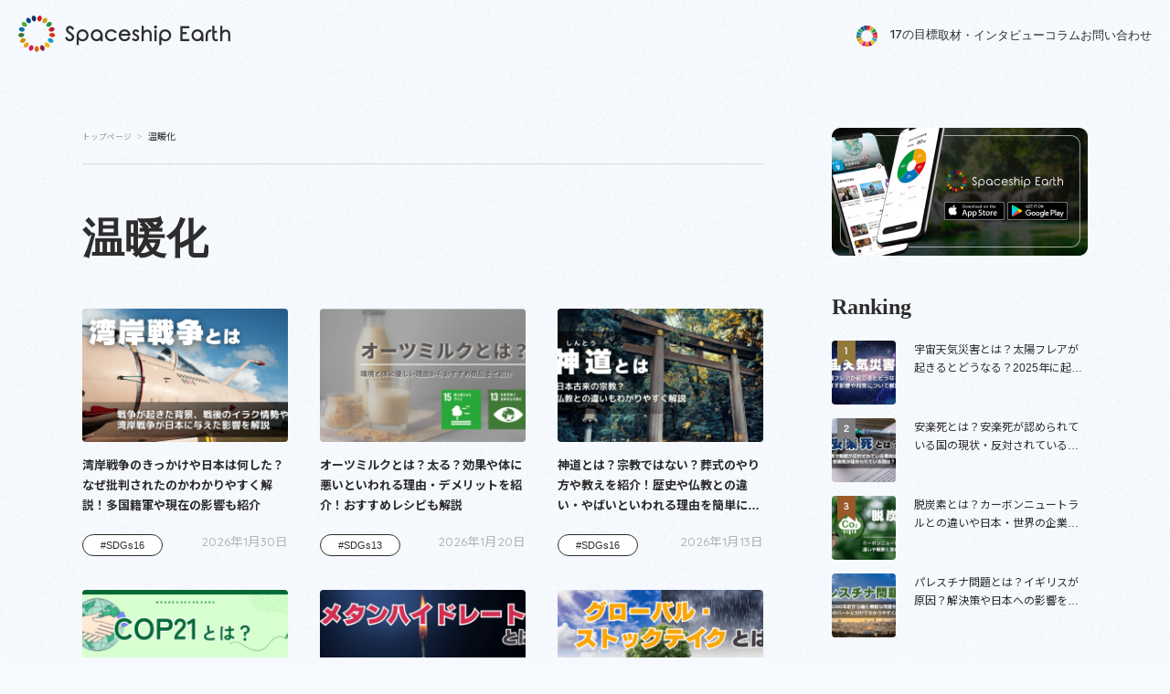

--- FILE ---
content_type: text/html; charset=UTF-8
request_url: https://spaceshipearth.jp/tag/%E6%B8%A9%E6%9A%96%E5%8C%96/
body_size: 21315
content:
<!doctype html>
<html dir="ltr" lang="ja"
	prefix="og: https://ogp.me/ns#" >

<head>
  <!-- Google tag (gtag.js) -->
  <script async src="https://www.googletagmanager.com/gtag/js?id=G-GWCQKQVBQL"></script>
  <script>
    window.dataLayer = window.dataLayer || [];

    function gtag() {
      dataLayer.push(arguments);
    }
    gtag('js', new Date());

    gtag('config', 'G-GWCQKQVBQL');
  </script>
  <script async src="https://pagead2.googlesyndication.com/pagead/js/adsbygoogle.js?client=ca-pub-9977133022159563"
    crossorigin="anonymous"></script>
  <!-- Google Tag Manager -->
  <script>
    (function(w, d, s, l, i) {
      w[l] = w[l] || [];
      w[l].push({
        'gtm.start': new Date().getTime(),
        event: 'gtm.js'
      });
      var f = d.getElementsByTagName(s)[0],
        j = d.createElement(s),
        dl = l != 'dataLayer' ? '&l=' + l : '';
      j.async = true;
      j.src =
        'https://www.googletagmanager.com/gtm.js?id=' + i + dl;
      f.parentNode.insertBefore(j, f);
    })(window, document, 'script', 'dataLayer', 'GTM-PSS2F8Q');
  </script>
  <!-- End Google Tag Manager -->
  <meta charset="utf-8">
  <meta http-equiv="X-UA-Compatible" content="IE=edge">
  <meta name="HandheldFriendly" content="True">
  <meta name="MobileOptimized" content="320">
  <meta name="viewport" content="width=device-width, initial-scale=1, viewport-fit=cover" />
  <meta name="msapplication-TileColor" content="#ffffff">
  <meta name="theme-color" content="#ffffff">
  <link rel="pingback" href="https://spaceshipearth.jp/xmlrpc.php">

  
<!-- css -->
<link rel="stylesheet" href="https://spaceshipearth.jp/wp-content/themes/sango-theme-child/assets/css/reset.css">
<link rel="stylesheet" href="https://spaceshipearth.jp/wp-content/themes/sango-theme-child/assets/css/style.css">


<link rel="stylesheet" href="https://spaceshipearth.jp/wp-content/themes/sango-theme-child/style.css">
<link rel="stylesheet" href="https://spaceshipearth.jp/wp-content/themes/sango-theme-child/css/common.css">
<link rel="stylesheet" href="https://spaceshipearth.jp/wp-content/themes/sango-theme-child/css/new-sidebar.css">
<link rel="stylesheet" href="https://spaceshipearth.jp/wp-content/themes/sango-theme-child/assets/css/credit-shindan.css">
  <!-- font -->
  <link rel="preconnect" href="https://fonts.googleapis.com">
  <link rel="preconnect" href="https://fonts.gstatic.com" crossorigin>
  <link href="https://fonts.googleapis.com/css2?family=Inter:ital,opsz,wght@0,14..32,100..900;1,14..32,100..900&family=Kalnia:wdth,wght@100..125,100..700&family=Noto+Sans:ital,wght@0,100..900;1,100..900&family=Shippori+Mincho:wght@400;500;600;700;800&display=swap" rel="stylesheet">
  <link rel="stylesheet" type="text/css" href="https://cdn.jsdelivr.net/npm/slick-carousel@1.8.1/slick/slick.css" />

  <!-- js -->
  <script type="text/javascript" src="https://code.jquery.com/jquery-1.11.0.min.js"></script>
  <script type="text/javascript" src="https://code.jquery.com/jquery-migrate-1.2.1.min.js"></script>
  <script type="text/javascript" src="https://cdn.jsdelivr.net/npm/slick-carousel@1.8.1/slick/slick.min.js"></script>
  <script type="text/javascript" src="https://cdnjs.cloudflare.com/ajax/libs/ScrollMagic/2.0.7/ScrollMagic.min.js"></script>
  <script type="text/javascript" src="https://cdnjs.cloudflare.com/ajax/libs/gsap/3.11.1/gsap.min.js"></script>
  <script type="text/javascript" src="https://cdn.jsdelivr.net/npm/in-view@0.6.1/dist/in-view.min.js"></script>

  <script type="text/javascript">
    (function(c, l, a, r, i, t, y) {
      c[a] = c[a] || function() {
        (c[a].q = c[a].q || []).push(arguments)
      };
      t = l.createElement(r);
      t.async = 1;
      t.src = "https://www.clarity.ms/tag/" + i;
      y = l.getElementsByTagName(r)[0];
      y.parentNode.insertBefore(t, y);
    })(window, document, "clarity", "script", "fjqz97ilm0");
  </script>
  <!-- Begin Mieruca Embed Code -->
  <script type="text/javascript" id="mierucajs">
    window.__fid = window.__fid || [];
    __fid.push([369648079]);
    (function() {
      function mieruca() {
        if (typeof window.__fjsld != "undefined") return;
        window.__fjsld = 1;
        var fjs = document.createElement('script');
        fjs.type = 'text/javascript';
        fjs.async = true;
        fjs.id = "fjssync";
        var timestamp = new Date;
        fjs.src = ('https:' == document.location.protocol ? 'https' : 'http') + '://hm.mieru-ca.com/service/js/mieruca-hm.js?v=' + timestamp.getTime();
        var x = document.getElementsByTagName('script')[0];
        x.parentNode.insertBefore(fjs, x);
      };
      setTimeout(mieruca, 500);
      document.readyState != "complete" ? (window.attachEvent ? window.attachEvent("onload", mieruca) : window.addEventListener("load", mieruca, false)) : mieruca();
    })();
  </script>
  <!-- End Mieruca Embed Code -->
  <meta name="apple-itunes-app" content="app-id=1613446452">
  <title>温暖化 - Spaceship Earth（スペースシップ・アース）｜SDGs・ESGの取り組み事例から私たちにできる情報をすべての人に提供するメディア</title>

		<!-- All in One SEO 4.4.3 - aioseo.com -->
		<meta name="robots" content="noindex, max-snippet:-1, max-image-preview:large, max-video-preview:-1" />
		<meta name="google-site-verification" content="VDDkA-CpVcaQX3zN20ZxwDrBqBxIfX22d_g43CtAKNY" />
		<link rel="canonical" href="https://spaceshipearth.jp/tag/%E6%B8%A9%E6%9A%96%E5%8C%96/" />
		<link rel="next" href="https://spaceshipearth.jp/tag/%E6%B8%A9%E6%9A%96%E5%8C%96/page/2/" />
		<meta name="generator" content="All in One SEO (AIOSEO) 4.4.3" />
		<script type="application/ld+json" class="aioseo-schema">
			{"@context":"https:\/\/schema.org","@graph":[{"@type":"BreadcrumbList","@id":"https:\/\/spaceshipearth.jp\/tag\/%E6%B8%A9%E6%9A%96%E5%8C%96\/#breadcrumblist","itemListElement":[{"@type":"ListItem","@id":"https:\/\/spaceshipearth.jp\/#listItem","position":1,"item":{"@type":"WebPage","@id":"https:\/\/spaceshipearth.jp\/","name":"\u30db\u30fc\u30e0","description":"\u65b0\u7740\u8a18\u4e8b \u30bb\u30d6\u30f3-\u30a4\u30ec\u30d6\u30f3\u3067\u304a\u3059\u3059\u3081\u306e\u30af\u30ec\u30b8\u30c3\u30c8\u30ab\u30fc\u30c9\u30e9\u30f3\u30ad\u30f3\u30b0\uff01\u6700\u65b0\u306e\u30ad\u30e3\u30f3\u30da\u30fc\u30f3\u3068\u4f75\u305b\u30661\u756a\u304a\u5f97\u306a\u30af\u30ec\u30ab\u306f","url":"https:\/\/spaceshipearth.jp\/"},"nextItem":"https:\/\/spaceshipearth.jp\/tag\/%e6%b8%a9%e6%9a%96%e5%8c%96\/#listItem"},{"@type":"ListItem","@id":"https:\/\/spaceshipearth.jp\/tag\/%e6%b8%a9%e6%9a%96%e5%8c%96\/#listItem","position":2,"item":{"@type":"WebPage","@id":"https:\/\/spaceshipearth.jp\/tag\/%e6%b8%a9%e6%9a%96%e5%8c%96\/","name":"\u6e29\u6696\u5316","url":"https:\/\/spaceshipearth.jp\/tag\/%e6%b8%a9%e6%9a%96%e5%8c%96\/"},"previousItem":"https:\/\/spaceshipearth.jp\/#listItem"}]},{"@type":"CollectionPage","@id":"https:\/\/spaceshipearth.jp\/tag\/%E6%B8%A9%E6%9A%96%E5%8C%96\/#collectionpage","url":"https:\/\/spaceshipearth.jp\/tag\/%E6%B8%A9%E6%9A%96%E5%8C%96\/","name":"\u6e29\u6696\u5316 - Spaceship Earth\uff08\u30b9\u30da\u30fc\u30b9\u30b7\u30c3\u30d7\u30fb\u30a2\u30fc\u30b9\uff09\uff5cSDGs\u30fbESG\u306e\u53d6\u308a\u7d44\u307f\u4e8b\u4f8b\u304b\u3089\u79c1\u305f\u3061\u306b\u3067\u304d\u308b\u60c5\u5831\u3092\u3059\u3079\u3066\u306e\u4eba\u306b\u63d0\u4f9b\u3059\u308b\u30e1\u30c7\u30a3\u30a2","inLanguage":"ja","isPartOf":{"@id":"https:\/\/spaceshipearth.jp\/#website"},"breadcrumb":{"@id":"https:\/\/spaceshipearth.jp\/tag\/%E6%B8%A9%E6%9A%96%E5%8C%96\/#breadcrumblist"}},{"@type":"Organization","@id":"https:\/\/spaceshipearth.jp\/#organization","name":"Spaceship Earth","url":"https:\/\/spaceshipearth.jp\/"},{"@type":"WebSite","@id":"https:\/\/spaceshipearth.jp\/#website","url":"https:\/\/spaceshipearth.jp\/","name":"SDGs\u30e1\u30c7\u30a3\u30a2\u300eSpaceship Earth\uff08\u30b9\u30da\u30fc\u30b9\u30b7\u30c3\u30d7\u30fb\u30a2\u30fc\u30b9\uff09\u300f","description":"\u4f01\u696d\u3084\u81ea\u6cbb\u4f53\u306e\u53d6\u308a\u7d44\u307f\u4e8b\u4f8b\u304b\u3089\u5b66\u3076SDGs\u30fb\u30b5\u30b9\u30c6\u30ca\u30d3\u30ea\u30c6\u30a3\u3068\u79c1\u305f\u3061\u306b\u3067\u304d\u308b\u3053\u3068","inLanguage":"ja","publisher":{"@id":"https:\/\/spaceshipearth.jp\/#organization"}}]}
		</script>
		<!-- All in One SEO -->

<meta name="dlm-version" content="4.8.7"><link rel='dns-prefetch' href='//cdnjs.cloudflare.com' />
<link rel='dns-prefetch' href='//fonts.googleapis.com' />
<link rel='dns-prefetch' href='//use.fontawesome.com' />
<link rel="alternate" type="application/rss+xml" title="Spaceship Earth（スペースシップ・アース）｜SDGs・ESGの取り組み事例から私たちにできる情報をすべての人に提供するメディア &raquo; フィード" href="https://spaceshipearth.jp/feed/" />
<link rel="alternate" type="application/rss+xml" title="Spaceship Earth（スペースシップ・アース）｜SDGs・ESGの取り組み事例から私たちにできる情報をすべての人に提供するメディア &raquo; コメントフィード" href="https://spaceshipearth.jp/comments/feed/" />
<script type="text/javascript" id="wpp-js" src="https://spaceshipearth.jp/wp-content/plugins/wordpress-popular-posts/assets/js/wpp.min.js?ver=7.3.1" data-sampling="0" data-sampling-rate="100" data-api-url="https://spaceshipearth.jp/wp-json/wordpress-popular-posts" data-post-id="0" data-token="242ce439c8" data-lang="0" data-debug="0"></script>
		<!-- This site uses the Google Analytics by MonsterInsights plugin v8.18 - Using Analytics tracking - https://www.monsterinsights.com/ -->
		<!-- Note: MonsterInsights is not currently configured on this site. The site owner needs to authenticate with Google Analytics in the MonsterInsights settings panel. -->
					<!-- No tracking code set -->
				<!-- / Google Analytics by MonsterInsights -->
		<style id='wp-img-auto-sizes-contain-inline-css' type='text/css'>
img:is([sizes=auto i],[sizes^="auto," i]){contain-intrinsic-size:3000px 1500px}
/*# sourceURL=wp-img-auto-sizes-contain-inline-css */
</style>
<link rel='stylesheet' id='sng-stylesheet-css' href='https://spaceshipearth.jp/wp-content/themes/sango-theme/style.css?ver2_2_5' type='text/css' media='all' />
<link rel='stylesheet' id='sng-option-css' href='https://spaceshipearth.jp/wp-content/themes/sango-theme/entry-option.css?ver2_2_5' type='text/css' media='all' />
<link rel='stylesheet' id='sng-googlefonts-css' href='https://fonts.googleapis.com/css?family=Quicksand%3A500%2C700%7CNoto+Sans+JP%3A400%2C700&#038;display=swap' type='text/css' media='all' />
<link rel='stylesheet' id='sng-fontawesome-css' href='https://use.fontawesome.com/releases/v5.11.2/css/all.css' type='text/css' media='all' />
<style id='wp-emoji-styles-inline-css' type='text/css'>

	img.wp-smiley, img.emoji {
		display: inline !important;
		border: none !important;
		box-shadow: none !important;
		height: 1em !important;
		width: 1em !important;
		margin: 0 0.07em !important;
		vertical-align: -0.1em !important;
		background: none !important;
		padding: 0 !important;
	}
/*# sourceURL=wp-emoji-styles-inline-css */
</style>
<link rel='stylesheet' id='wp-block-library-css' href='https://spaceshipearth.jp/wp-includes/css/dist/block-library/style.min.css' type='text/css' media='all' />
<style id='classic-theme-styles-inline-css' type='text/css'>
/*! This file is auto-generated */
.wp-block-button__link{color:#fff;background-color:#32373c;border-radius:9999px;box-shadow:none;text-decoration:none;padding:calc(.667em + 2px) calc(1.333em + 2px);font-size:1.125em}.wp-block-file__button{background:#32373c;color:#fff;text-decoration:none}
/*# sourceURL=/wp-includes/css/classic-themes.min.css */
</style>
<link rel='stylesheet' id='sango_theme_gutenberg-style-css' href='https://spaceshipearth.jp/wp-content/plugins/sango-theme-gutenberg/dist/build/style-blocks.css?version=1.69.14' type='text/css' media='all' />
<style id='sango_theme_gutenberg-style-inline-css' type='text/css'>
.is-style-sango-list-main-color li:before { background-color: #ffffff; }.is-style-sango-list-accent-color li:before { background-color: #ffb36b; }.sgb-label-main-c { background-color: #ffffff; }.sgb-label-accent-c { background-color: #ffb36b; }.keiko_yellow_full{
    background-color: rgba(255, 252, 107, 0.69);
}.keiko_blue_full {background:rgba(107,182,255,0.24) }
.keiko_green_full {background:rgba(151,232,154,0.69)}.keiko_red_full {background:rgba(255,88,88,0.24)}
/*# sourceURL=sango_theme_gutenberg-style-inline-css */
</style>
<style id='global-styles-inline-css' type='text/css'>
:root{--wp--preset--aspect-ratio--square: 1;--wp--preset--aspect-ratio--4-3: 4/3;--wp--preset--aspect-ratio--3-4: 3/4;--wp--preset--aspect-ratio--3-2: 3/2;--wp--preset--aspect-ratio--2-3: 2/3;--wp--preset--aspect-ratio--16-9: 16/9;--wp--preset--aspect-ratio--9-16: 9/16;--wp--preset--color--black: #000000;--wp--preset--color--cyan-bluish-gray: #abb8c3;--wp--preset--color--white: #ffffff;--wp--preset--color--pale-pink: #f78da7;--wp--preset--color--vivid-red: #cf2e2e;--wp--preset--color--luminous-vivid-orange: #ff6900;--wp--preset--color--luminous-vivid-amber: #fcb900;--wp--preset--color--light-green-cyan: #7bdcb5;--wp--preset--color--vivid-green-cyan: #00d084;--wp--preset--color--pale-cyan-blue: #8ed1fc;--wp--preset--color--vivid-cyan-blue: #0693e3;--wp--preset--color--vivid-purple: #9b51e0;--wp--preset--color--sango-main: #ffffff;--wp--preset--color--sango-pastel: #95c99c;--wp--preset--color--sango-accent: #ffb36b;--wp--preset--color--sango-black: #333;--wp--preset--color--sango-gray: gray;--wp--preset--color--sango-silver: whitesmoke;--wp--preset--gradient--vivid-cyan-blue-to-vivid-purple: linear-gradient(135deg,rgb(6,147,227) 0%,rgb(155,81,224) 100%);--wp--preset--gradient--light-green-cyan-to-vivid-green-cyan: linear-gradient(135deg,rgb(122,220,180) 0%,rgb(0,208,130) 100%);--wp--preset--gradient--luminous-vivid-amber-to-luminous-vivid-orange: linear-gradient(135deg,rgb(252,185,0) 0%,rgb(255,105,0) 100%);--wp--preset--gradient--luminous-vivid-orange-to-vivid-red: linear-gradient(135deg,rgb(255,105,0) 0%,rgb(207,46,46) 100%);--wp--preset--gradient--very-light-gray-to-cyan-bluish-gray: linear-gradient(135deg,rgb(238,238,238) 0%,rgb(169,184,195) 100%);--wp--preset--gradient--cool-to-warm-spectrum: linear-gradient(135deg,rgb(74,234,220) 0%,rgb(151,120,209) 20%,rgb(207,42,186) 40%,rgb(238,44,130) 60%,rgb(251,105,98) 80%,rgb(254,248,76) 100%);--wp--preset--gradient--blush-light-purple: linear-gradient(135deg,rgb(255,206,236) 0%,rgb(152,150,240) 100%);--wp--preset--gradient--blush-bordeaux: linear-gradient(135deg,rgb(254,205,165) 0%,rgb(254,45,45) 50%,rgb(107,0,62) 100%);--wp--preset--gradient--luminous-dusk: linear-gradient(135deg,rgb(255,203,112) 0%,rgb(199,81,192) 50%,rgb(65,88,208) 100%);--wp--preset--gradient--pale-ocean: linear-gradient(135deg,rgb(255,245,203) 0%,rgb(182,227,212) 50%,rgb(51,167,181) 100%);--wp--preset--gradient--electric-grass: linear-gradient(135deg,rgb(202,248,128) 0%,rgb(113,206,126) 100%);--wp--preset--gradient--midnight: linear-gradient(135deg,rgb(2,3,129) 0%,rgb(40,116,252) 100%);--wp--preset--font-size--small: 13px;--wp--preset--font-size--medium: 20px;--wp--preset--font-size--large: 36px;--wp--preset--font-size--x-large: 42px;--wp--preset--spacing--20: 0.44rem;--wp--preset--spacing--30: 0.67rem;--wp--preset--spacing--40: 1rem;--wp--preset--spacing--50: 1.5rem;--wp--preset--spacing--60: 2.25rem;--wp--preset--spacing--70: 3.38rem;--wp--preset--spacing--80: 5.06rem;--wp--preset--shadow--natural: 6px 6px 9px rgba(0, 0, 0, 0.2);--wp--preset--shadow--deep: 12px 12px 50px rgba(0, 0, 0, 0.4);--wp--preset--shadow--sharp: 6px 6px 0px rgba(0, 0, 0, 0.2);--wp--preset--shadow--outlined: 6px 6px 0px -3px rgb(255, 255, 255), 6px 6px rgb(0, 0, 0);--wp--preset--shadow--crisp: 6px 6px 0px rgb(0, 0, 0);}:where(.is-layout-flex){gap: 0.5em;}:where(.is-layout-grid){gap: 0.5em;}body .is-layout-flex{display: flex;}.is-layout-flex{flex-wrap: wrap;align-items: center;}.is-layout-flex > :is(*, div){margin: 0;}body .is-layout-grid{display: grid;}.is-layout-grid > :is(*, div){margin: 0;}:where(.wp-block-columns.is-layout-flex){gap: 2em;}:where(.wp-block-columns.is-layout-grid){gap: 2em;}:where(.wp-block-post-template.is-layout-flex){gap: 1.25em;}:where(.wp-block-post-template.is-layout-grid){gap: 1.25em;}.has-black-color{color: var(--wp--preset--color--black) !important;}.has-cyan-bluish-gray-color{color: var(--wp--preset--color--cyan-bluish-gray) !important;}.has-white-color{color: var(--wp--preset--color--white) !important;}.has-pale-pink-color{color: var(--wp--preset--color--pale-pink) !important;}.has-vivid-red-color{color: var(--wp--preset--color--vivid-red) !important;}.has-luminous-vivid-orange-color{color: var(--wp--preset--color--luminous-vivid-orange) !important;}.has-luminous-vivid-amber-color{color: var(--wp--preset--color--luminous-vivid-amber) !important;}.has-light-green-cyan-color{color: var(--wp--preset--color--light-green-cyan) !important;}.has-vivid-green-cyan-color{color: var(--wp--preset--color--vivid-green-cyan) !important;}.has-pale-cyan-blue-color{color: var(--wp--preset--color--pale-cyan-blue) !important;}.has-vivid-cyan-blue-color{color: var(--wp--preset--color--vivid-cyan-blue) !important;}.has-vivid-purple-color{color: var(--wp--preset--color--vivid-purple) !important;}.has-black-background-color{background-color: var(--wp--preset--color--black) !important;}.has-cyan-bluish-gray-background-color{background-color: var(--wp--preset--color--cyan-bluish-gray) !important;}.has-white-background-color{background-color: var(--wp--preset--color--white) !important;}.has-pale-pink-background-color{background-color: var(--wp--preset--color--pale-pink) !important;}.has-vivid-red-background-color{background-color: var(--wp--preset--color--vivid-red) !important;}.has-luminous-vivid-orange-background-color{background-color: var(--wp--preset--color--luminous-vivid-orange) !important;}.has-luminous-vivid-amber-background-color{background-color: var(--wp--preset--color--luminous-vivid-amber) !important;}.has-light-green-cyan-background-color{background-color: var(--wp--preset--color--light-green-cyan) !important;}.has-vivid-green-cyan-background-color{background-color: var(--wp--preset--color--vivid-green-cyan) !important;}.has-pale-cyan-blue-background-color{background-color: var(--wp--preset--color--pale-cyan-blue) !important;}.has-vivid-cyan-blue-background-color{background-color: var(--wp--preset--color--vivid-cyan-blue) !important;}.has-vivid-purple-background-color{background-color: var(--wp--preset--color--vivid-purple) !important;}.has-black-border-color{border-color: var(--wp--preset--color--black) !important;}.has-cyan-bluish-gray-border-color{border-color: var(--wp--preset--color--cyan-bluish-gray) !important;}.has-white-border-color{border-color: var(--wp--preset--color--white) !important;}.has-pale-pink-border-color{border-color: var(--wp--preset--color--pale-pink) !important;}.has-vivid-red-border-color{border-color: var(--wp--preset--color--vivid-red) !important;}.has-luminous-vivid-orange-border-color{border-color: var(--wp--preset--color--luminous-vivid-orange) !important;}.has-luminous-vivid-amber-border-color{border-color: var(--wp--preset--color--luminous-vivid-amber) !important;}.has-light-green-cyan-border-color{border-color: var(--wp--preset--color--light-green-cyan) !important;}.has-vivid-green-cyan-border-color{border-color: var(--wp--preset--color--vivid-green-cyan) !important;}.has-pale-cyan-blue-border-color{border-color: var(--wp--preset--color--pale-cyan-blue) !important;}.has-vivid-cyan-blue-border-color{border-color: var(--wp--preset--color--vivid-cyan-blue) !important;}.has-vivid-purple-border-color{border-color: var(--wp--preset--color--vivid-purple) !important;}.has-vivid-cyan-blue-to-vivid-purple-gradient-background{background: var(--wp--preset--gradient--vivid-cyan-blue-to-vivid-purple) !important;}.has-light-green-cyan-to-vivid-green-cyan-gradient-background{background: var(--wp--preset--gradient--light-green-cyan-to-vivid-green-cyan) !important;}.has-luminous-vivid-amber-to-luminous-vivid-orange-gradient-background{background: var(--wp--preset--gradient--luminous-vivid-amber-to-luminous-vivid-orange) !important;}.has-luminous-vivid-orange-to-vivid-red-gradient-background{background: var(--wp--preset--gradient--luminous-vivid-orange-to-vivid-red) !important;}.has-very-light-gray-to-cyan-bluish-gray-gradient-background{background: var(--wp--preset--gradient--very-light-gray-to-cyan-bluish-gray) !important;}.has-cool-to-warm-spectrum-gradient-background{background: var(--wp--preset--gradient--cool-to-warm-spectrum) !important;}.has-blush-light-purple-gradient-background{background: var(--wp--preset--gradient--blush-light-purple) !important;}.has-blush-bordeaux-gradient-background{background: var(--wp--preset--gradient--blush-bordeaux) !important;}.has-luminous-dusk-gradient-background{background: var(--wp--preset--gradient--luminous-dusk) !important;}.has-pale-ocean-gradient-background{background: var(--wp--preset--gradient--pale-ocean) !important;}.has-electric-grass-gradient-background{background: var(--wp--preset--gradient--electric-grass) !important;}.has-midnight-gradient-background{background: var(--wp--preset--gradient--midnight) !important;}.has-small-font-size{font-size: var(--wp--preset--font-size--small) !important;}.has-medium-font-size{font-size: var(--wp--preset--font-size--medium) !important;}.has-large-font-size{font-size: var(--wp--preset--font-size--large) !important;}.has-x-large-font-size{font-size: var(--wp--preset--font-size--x-large) !important;}
:where(.wp-block-post-template.is-layout-flex){gap: 1.25em;}:where(.wp-block-post-template.is-layout-grid){gap: 1.25em;}
:where(.wp-block-term-template.is-layout-flex){gap: 1.25em;}:where(.wp-block-term-template.is-layout-grid){gap: 1.25em;}
:where(.wp-block-columns.is-layout-flex){gap: 2em;}:where(.wp-block-columns.is-layout-grid){gap: 2em;}
:root :where(.wp-block-pullquote){font-size: 1.5em;line-height: 1.6;}
/*# sourceURL=global-styles-inline-css */
</style>
<link rel='stylesheet' id='contact-form-7-css' href='https://spaceshipearth.jp/wp-content/plugins/contact-form-7/includes/css/styles.css' type='text/css' media='all' />
<link rel='stylesheet' id='featured_posts_pro-css' href='https://spaceshipearth.jp/wp-content/plugins/featured-posts-pro/public/css/featured_posts_pro-public.css' type='text/css' media='all' />
<link rel='stylesheet' id='wp-polls-css' href='https://spaceshipearth.jp/wp-content/plugins/wp-polls/polls-css.css' type='text/css' media='all' />
<style id='wp-polls-inline-css' type='text/css'>
.wp-polls .pollbar {
	margin: 1px;
	font-size: 6px;
	line-height: 8px;
	height: 8px;
	background-image: url('https://spaceshipearth.jp/wp-content/plugins/wp-polls/images/default/pollbg.gif');
	border: 1px solid #c8c8c8;
}

/*# sourceURL=wp-polls-inline-css */
</style>
<link rel='stylesheet' id='ppress-frontend-css' href='https://spaceshipearth.jp/wp-content/plugins/wp-user-avatar/assets/css/frontend.min.css' type='text/css' media='all' />
<link rel='stylesheet' id='ppress-flatpickr-css' href='https://spaceshipearth.jp/wp-content/plugins/wp-user-avatar/assets/flatpickr/flatpickr.min.css' type='text/css' media='all' />
<link rel='stylesheet' id='ppress-select2-css' href='https://spaceshipearth.jp/wp-content/plugins/wp-user-avatar/assets/select2/select2.min.css' type='text/css' media='all' />
<link rel='stylesheet' id='wpum-frontend-css' href='https://spaceshipearth.jp/wp-content/plugins/wp-user-manager/assets/css/wpum.min.css' type='text/css' media='all' />
<link rel='stylesheet' id='ez-toc-css' href='https://spaceshipearth.jp/wp-content/plugins/easy-table-of-contents/assets/css/screen.min.css' type='text/css' media='all' />
<style id='ez-toc-inline-css' type='text/css'>
div#ez-toc-container p.ez-toc-title {font-size: 120%;}div#ez-toc-container p.ez-toc-title {font-weight: 500;}div#ez-toc-container ul li {font-size: 95%;}div#ez-toc-container nav ul ul li ul li {font-size: 90%!important;}
.ez-toc-container-direction {direction: ltr;}.ez-toc-counter ul {direction: ltr;counter-reset: item ;}.ez-toc-counter nav ul li a::before {content: counter(item, numeric) '. ';margin-right: .2em; counter-increment: item;flex-grow: 0;flex-shrink: 0;float: left;	 }.ez-toc-widget-direction {direction: ltr;}.ez-toc-widget-container ul {direction: ltr;counter-reset: item ;}.ez-toc-widget-container nav ul li a::before {content: counter(item, numeric) '. ';margin-right: .2em; counter-increment: item;flex-grow: 0;flex-shrink: 0;float: left;	 }
/*# sourceURL=ez-toc-inline-css */
</style>
<link rel='stylesheet' id='wordpress-popular-posts-css-css' href='https://spaceshipearth.jp/wp-content/plugins/wordpress-popular-posts/assets/css/wpp.css' type='text/css' media='all' />
<link rel='stylesheet' id='v1_css-css' href='https://spaceshipearth.jp/wp-content/themes/sango-theme-child/css/custom.css' type='text/css' media='all' />
<link rel='stylesheet' id='swiper_css-css' href='https://cdnjs.cloudflare.com/ajax/libs/Swiper/4.3.3/css/swiper.min.css' type='text/css' media='all' />
<link rel='stylesheet' id='tablepress-default-css' href='https://spaceshipearth.jp/wp-content/plugins/tablepress/css/build/default.css' type='text/css' media='all' />
<script type="text/javascript" src="https://spaceshipearth.jp/wp-includes/js/jquery/jquery.min.js" id="jquery-core-js"></script>
<script type="text/javascript" src="https://spaceshipearth.jp/wp-includes/js/jquery/jquery-migrate.min.js" id="jquery-migrate-js"></script>
<script type="text/javascript" src="https://spaceshipearth.jp/wp-content/plugins/wp-user-avatar/assets/flatpickr/flatpickr.min.js" id="ppress-flatpickr-js"></script>
<script type="text/javascript" src="https://spaceshipearth.jp/wp-content/plugins/wp-user-avatar/assets/select2/select2.min.js" id="ppress-select2-js"></script>
<script type="text/javascript" id="ez-toc-scroll-scriptjs-js-after">
/* <![CDATA[ */
jQuery(document).ready(function(){document.querySelectorAll(".ez-toc-section").forEach(t=>{t.setAttribute("ez-toc-data-id","#"+decodeURI(t.getAttribute("id")))}),jQuery("a.ez-toc-link").click(function(){let t=jQuery(this).attr("href"),e=jQuery("#wpadminbar"),i=0;30>30&&(i=30),e.length&&(i+=e.height()),jQuery('[ez-toc-data-id="'+decodeURI(t)+'"]').length>0&&(i=jQuery('[ez-toc-data-id="'+decodeURI(t)+'"]').offset().top-i),jQuery("html, body").animate({scrollTop:i},500)})});
//# sourceURL=ez-toc-scroll-scriptjs-js-after
/* ]]> */
</script>
<link rel="https://api.w.org/" href="https://spaceshipearth.jp/wp-json/" /><link rel="alternate" title="JSON" type="application/json" href="https://spaceshipearth.jp/wp-json/wp/v2/tags/283" /><link rel="EditURI" type="application/rsd+xml" title="RSD" href="https://spaceshipearth.jp/xmlrpc.php?rsd" />
            <style id="wpp-loading-animation-styles">@-webkit-keyframes bgslide{from{background-position-x:0}to{background-position-x:-200%}}@keyframes bgslide{from{background-position-x:0}to{background-position-x:-200%}}.wpp-widget-block-placeholder,.wpp-shortcode-placeholder{margin:0 auto;width:60px;height:3px;background:#dd3737;background:linear-gradient(90deg,#dd3737 0%,#571313 10%,#dd3737 100%);background-size:200% auto;border-radius:3px;-webkit-animation:bgslide 1s infinite linear;animation:bgslide 1s infinite linear}</style>
            <meta name="robots" content="noindex,follow" /><meta property="og:title" content="温暖化" />
<meta property="og:description" content="" />
<meta property="og:type" content="article" />
<meta property="og:url" content="https://spaceshipearth.jp/gulf-war/" />
<meta property="og:image" content="https://www.spaceshipearth.jp/wp-content/uploads/2021/12/sdgs.png" />
<meta name="thumbnail" content="https://www.spaceshipearth.jp/wp-content/uploads/2021/12/sdgs.png" />
<meta property="og:site_name" content="Spaceship Earth（スペースシップ・アース）｜SDGs・ESGの取り組み事例から私たちにできる情報をすべての人に提供するメディア" />
<meta name="twitter:card" content="summary_large_image" />
<link rel="icon" href="https://spaceshipearth.jp/wp-content/uploads/2023/08/cropped-スクリーンショット-2023-08-16-18.06.14-32x32.png" sizes="32x32" />
<link rel="icon" href="https://spaceshipearth.jp/wp-content/uploads/2023/08/cropped-スクリーンショット-2023-08-16-18.06.14-192x192.png" sizes="192x192" />
<link rel="apple-touch-icon" href="https://spaceshipearth.jp/wp-content/uploads/2023/08/cropped-スクリーンショット-2023-08-16-18.06.14-180x180.png" />
<meta name="msapplication-TileImage" content="https://spaceshipearth.jp/wp-content/uploads/2023/08/cropped-スクリーンショット-2023-08-16-18.06.14-270x270.png" />
		<style type="text/css" id="wp-custom-css">
			#toc_container {
    border: none;
    background: #42424220;
    box-shadow: none;
    border-radius: 3px;
}
#toc_container .toc_title {
    margin-left: 55px;
    color: #595959;
    padding-right: 13px;
}
.toc_title:before {
    background: none!important;
    color: #595959!important;
    top: .25em!important;
    font-size: 27px!important;
    line-height: 40px!important;
    content: "\f00b"!important;
}
.toc_toggle {
    width: auto;
    margin-left: 3em;
    margin-bottom: .4em;
    border-radius: 4px;
    background: #59595990;
    font-size: 13px;
    letter-spacing: .25em;
    color: #ff00;
}
#toc_container .toc_list {
    margin-bottom: 20px;
    margin-left: 2.7em;
}
@media only screen and (min-width: 500px){
#toc_container {
    padding: 10px 25px;
}}

.entry-content .authorItemAvatarMetaWork.authorItemAvatarMetaWorkSupervisor {
	text-align: left;
	margin-bottom: 10px;
}

#homeHeader.header {
	background-color: transparent;
}


element.style {
}
#homeHeader.header {
  background-color: none;
}
#homeHeader.header.change-color {
  background-color: #FFF;
}
		</style>
		<style> a{color:#4f96f6}.main-c, .has-sango-main-color{color:#42a543}.main-bc, .has-sango-main-background-color{background-color:#42a543}.main-bdr, #inner-content .main-bdr{border-color:#42a543}.pastel-c, .has-sango-pastel-color{color:#95c99c}.pastel-bc, .has-sango-pastel-background-color, #inner-content .pastel-bc{background-color:#95c99c}.accent-c, .has-sango-accent-color{color:#ffb36b}.accent-bc, .has-sango-accent-background-color{background-color:#ffb36b}.header, #footer-menu, .drawer__title{background-color:#ffffff}#logo a{color:#FFF}.desktop-nav li a , .mobile-nav li a, #footer-menu a, #drawer__open, .header-search__open, .copyright, .drawer__title{color:#0a0a0a}.drawer__title .close span, .drawer__title .close span:before{background:#0a0a0a}.desktop-nav li:after{background:#0a0a0a}.mobile-nav .current-menu-item{border-bottom-color:#0a0a0a}.widgettitle{color:#ffffff;background-color:#2ecc50}.footer{background-color:#e0e4eb}.footer, .footer a, .footer .widget ul li a{color:#3c3c3c}#toc_container .toc_title, .entry-content .ez-toc-title-container, #footer_menu .raised, .pagination a, .pagination span, #reply-title:before, .entry-content blockquote:before, .main-c-before li:before, .main-c-b:before{color:#42a543}.searchform__submit, #toc_container .toc_title:before, .ez-toc-title-container:before, .cat-name, .pre_tag > span, .pagination .current, .post-page-numbers.current, #submit, .withtag_list > span, .main-bc-before li:before{background-color:#42a543}.entry-content h3, .li-mainbdr ul, .li-mainbdr ol{border-color:#42a543}.search-title i, .acc-bc-before li:before{background:#ffb36b}.li-accentbdr ul, .li-accentbdr ol{border-color:#ffb36b}.pagination a:hover, .li-pastelbc ul, .li-pastelbc ol{background:#95c99c}body{font-size:100%}@media only screen and (min-width:481px){body{font-size:107%}}@media only screen and (min-width:1030px){body{font-size:107%}}.totop{background:#5ba9f7}.header-info a{color:#FFF;background:linear-gradient(95deg, #738bff, #85e3ec)}.fixed-menu ul{background:#FFF}.fixed-menu a{color:#a2a7ab}.fixed-menu .current-menu-item a, .fixed-menu ul li a.active{color:#6bb6ff}.post-tab{background:#FFF}.post-tab > div{color:#a7a7a7}.post-tab > div.tab-active{background:linear-gradient(45deg, #bdb9ff, #67b8ff)}body{font-family:"Noto Sans JP","Helvetica", "Arial", "Hiragino Kaku Gothic ProN", "Hiragino Sans", YuGothic, "Yu Gothic", "メイリオ", Meiryo, sans-serif;}.dfont{font-family:"Quicksand","Noto Sans JP","Helvetica", "Arial", "Hiragino Kaku Gothic ProN", "Hiragino Sans", YuGothic, "Yu Gothic", "メイリオ", Meiryo, sans-serif;}</style>  <style>
    a {
      color: unset;
    }
  </style>
</head>

<body>
  <!-- Google Tag Manager (noscript) -->
  <noscript><iframe src="https://www.googletagmanager.com/ns.html?id=GTM-PSS2F8Q"
      height="0" width="0" style="display:none;visibility:hidden"></iframe></noscript>
  <!-- End Google Tag Manager (noscript) -->
  <div id="container"
    >

    <header class="header_wrap header_js">
      <div class="header">
        <a href="https://spaceshipearth.jp/" class="header_logo">
          <img src="https://spaceshipearth.jp/wp-content/themes/sango-theme-child/assets/img/site_logo.png" alt="スペースシップアース">
        </a>
        <nav>
          <ul class="header_nav">
            <li>
              <a href="https://spaceshipearth.jp/category/SDGs1" class="header_nav-icon-link mystic" class="">
                <span>
                  <img src="https://spaceshipearth.jp/wp-content/themes/sango-theme-child/assets/img/17icon.png" class="header_nav-icon" alt="">
                </span><span>1</span><span>7</span><span>の</span><span>目</span><span>標</span>
              </a>
            </li>
            <li>
              <a href="https://spaceshipearth.jp/category/interview/" class="mystic">
                <span>取</span><span>材</span><span>・</span><span>イ</span><span>ン</span><span>タ</span><span>ビ</span><span>ュ</span><span>ー</span>
              </a>
            </li>
            <li>
              <a href="https://spaceshipearth.jp/category/column/" class="mystic">
                <span>コ</span><span>ラ</span><span>ム</span>
              </a>
            </li>
            <li>
              <a href="https://spaceshipearth.jp/contact" class="mystic">
                <span>お</span><span>問</span><span>い</span><span>合</span><span>わ</span><span>せ</span>
              </a>
            </li>
          </ul>
        </nav>
        <button class="header_sp-button header_sp-button-js"></button>
      </div>
    </header>
    <script src="https://spaceshipearth.jp/wp-content/themes/sango-theme-child/assets/js/header.js"></script>  <div id="content">
    <div id="inner-content" class="wrap cf">
      <main id="main" class="m-all t-2of3 d-5of7 cf" role="main">
        <article id="entry" class="cf page type-page status-publish nothumb">
          <header class="article-header entry-header page-header">
  <nav id="breadcrumb" class="breadcrumb"><ul itemscope itemtype="http://schema.org/BreadcrumbList"><li itemprop="itemListElement" itemscope itemtype="http://schema.org/ListItem"><a href="https://spaceshipearth.jp" itemprop="item"><span itemprop="name">トップページ</span></a><meta itemprop="position" content="1" /></li>温暖化</ul></nav>  <h1 class="page-title">
        <span class="up reveal-text">温暖化</span>
    </h1></header>

          <section  class="entry-content page-content category_content">
                <div class="catpost-cards flex flex-wrap flex-start cus_3flex post-grid-scroll">
      <a href="https://spaceshipearth.jp/gulf-war/" class="box-wrap infinite_ele">
  <div class="box-image-wrap">
      <img width="520" height="300" src="https://spaceshipearth.jp/wp-content/uploads/2025/01/gulf-war-01-520x300.png" class="attachment-thumb-520 size-thumb-520 wp-post-image" alt="湾岸戦争とは" decoding="async" loading="lazy" />
      
  </div>
  <div class="under-wrap">
    <p class="sentence">湾岸戦争のきっかけや日本は何した？なぜ批判されたのかわかりやすく解説！多国籍軍や現在の影響も紹介</p>
    <div class="tag-and-date">
        <object>
            <a href="https://spaceshipearth.jp/category/goals/sdgs16/" class="cat-link common-white-button">#SDGs16</a>
        </object>
        <time class="sng-link-time dfont" itemprop="datePublished" datetime="2026-01-30">2026年1月30日</time>
    </div>
  </div>
</a><a href="https://spaceshipearth.jp/oatmilk/" class="box-wrap infinite_ele">
  <div class="box-image-wrap">
      <img width="520" height="300" src="https://spaceshipearth.jp/wp-content/uploads/2023/08/スクリーンショット-2023-09-07-17.38.03-520x300.png" class="attachment-thumb-520 size-thumb-520 wp-post-image" alt="オーツミルクとは？牛乳との違いや期待できる効果・お腹を壊しやすい理由と栄養素について解説" decoding="async" loading="lazy" />
      
  </div>
  <div class="under-wrap">
    <p class="sentence">オーツミルクとは？太る？効果や体に悪いといわれる理由・デメリットを紹介！おすすめレシピも解説</p>
    <div class="tag-and-date">
        <object>
            <a href="https://spaceshipearth.jp/category/goals/sdgs13/" class="cat-link common-white-button">#SDGs13</a>
        </object>
        <time class="sng-link-time dfont" itemprop="datePublished" datetime="2026-01-20">2026年1月20日</time>
    </div>
  </div>
</a><a href="https://spaceshipearth.jp/shinto/" class="box-wrap infinite_ele">
  <div class="box-image-wrap">
      <img width="520" height="300" src="https://spaceshipearth.jp/wp-content/uploads/2024/07/Shinto-01-520x300.png" class="attachment-thumb-520 size-thumb-520 wp-post-image" alt="神道とは" decoding="async" loading="lazy" />
      
  </div>
  <div class="under-wrap">
    <p class="sentence">神道とは？宗教ではない？葬式のやり方や教えを紹介！歴史や仏教との違い・やばいといわれる理由を簡単に解説</p>
    <div class="tag-and-date">
        <object>
            <a href="https://spaceshipearth.jp/category/goals/sdgs16/" class="cat-link common-white-button">#SDGs16</a>
        </object>
        <time class="sng-link-time dfont" itemprop="datePublished" datetime="2026-01-13">2026年1月13日</time>
    </div>
  </div>
</a><a href="https://spaceshipearth.jp/cop21/" class="box-wrap infinite_ele">
  <div class="box-image-wrap">
      <img width="520" height="300" src="https://spaceshipearth.jp/wp-content/uploads/2024/01/cop21-01-520x300.png" class="attachment-thumb-520 size-thumb-520 wp-post-image" alt="COP21とは" decoding="async" loading="lazy" />
      
  </div>
  <div class="under-wrap">
    <p class="sentence">COP21とは？パリ協定との関係や日本はいつ加盟した？加盟国一覧・参加していない国や目標を簡単に解説</p>
    <div class="tag-and-date">
        <object>
            <a href="https://spaceshipearth.jp/category/goals/sdgs13/" class="cat-link common-white-button">#SDGs13</a>
        </object>
        <time class="sng-link-time dfont" itemprop="datePublished" datetime="2025-09-30">2025年9月30日</time>
    </div>
  </div>
</a><a href="https://spaceshipearth.jp/methane-hydrate/" class="box-wrap infinite_ele">
  <div class="box-image-wrap">
      <img width="520" height="300" src="https://spaceshipearth.jp/wp-content/uploads/2023/11/methane-hydrate-01-520x300.png" class="attachment-thumb-520 size-thumb-520 wp-post-image" alt="メタンハイドレートとは" decoding="async" loading="lazy" />
      
  </div>
  <div class="under-wrap">
    <p class="sentence">メタンハイドレートとは？日本の埋蔵量やなぜ採掘しない？実用化の問題点を簡単に解説</p>
    <div class="tag-and-date">
        <object>
            <a href="https://spaceshipearth.jp/category/goals/sdgs7/" class="cat-link common-white-button">#SDGs7</a>
        </object>
        <time class="sng-link-time dfont" itemprop="datePublished" datetime="2025-07-25">2025年7月25日</time>
    </div>
  </div>
</a><a href="https://spaceshipearth.jp/gst/" class="box-wrap infinite_ele">
  <div class="box-image-wrap">
      <img width="520" height="300" src="https://spaceshipearth.jp/wp-content/uploads/2025/03/gst-520x300.png" class="attachment-thumb-520 size-thumb-520 wp-post-image" alt="グローバル・ストックテイク（GST）とは" decoding="async" loading="lazy" />
      
  </div>
  <div class="under-wrap">
    <p class="sentence">グローバル・ストックテイク（GST）とは？仕組みや日本の現状・取り組み事例・COP28で注目を浴びた理由</p>
    <div class="tag-and-date">
        <object>
            <a href="https://spaceshipearth.jp/category/goals/sdgs7/" class="cat-link common-white-button">#SDGs7</a>
        </object>
        <time class="sng-link-time dfont" itemprop="datePublished" datetime="2025-06-26">2025年6月26日</time>
    </div>
  </div>
</a><a href="https://spaceshipearth.jp/climate-justice/" class="box-wrap infinite_ele">
  <div class="box-image-wrap">
      <img width="520" height="300" src="https://spaceshipearth.jp/wp-content/uploads/2024/07/image-136-520x300.jpeg" class="attachment-thumb-520 size-thumb-520 wp-post-image" alt="イメージ画像" decoding="async" loading="lazy" />
      
  </div>
  <div class="under-wrap">
    <p class="sentence">気候正義とは？世界や日本の取り組み具体例と環境的正義との違い</p>
    <div class="tag-and-date">
        <object>
            <a href="https://spaceshipearth.jp/category/goals/sdgs13/" class="cat-link common-white-button">#SDGs13</a>
        </object>
        <time class="sng-link-time dfont" itemprop="datePublished" datetime="2025-06-13">2025年6月13日</time>
    </div>
  </div>
</a><a href="https://spaceshipearth.jp/closed-recycling-system/" class="box-wrap infinite_ele">
  <div class="box-image-wrap">
      <img width="520" height="300" src="https://spaceshipearth.jp/wp-content/uploads/2022/11/AdobeStock_247365230-520x300.jpeg" class="attachment-thumb-520 size-thumb-520 wp-post-image" alt="イメージ画像" decoding="async" loading="lazy" />
      
  </div>
  <div class="under-wrap">
    <p class="sentence">水平リサイクルとは？メリット・デメリット、課題を例を交えて解説</p>
    <div class="tag-and-date">
        <object>
            <a href="https://spaceshipearth.jp/category/goals/sdgs12/" class="cat-link common-white-button">#SDGs12</a>
        </object>
        <time class="sng-link-time dfont" itemprop="datePublished" datetime="2025-06-11">2025年6月11日</time>
    </div>
  </div>
</a><a href="https://spaceshipearth.jp/cbam/" class="box-wrap infinite_ele">
  <div class="box-image-wrap">
      <img width="520" height="300" src="https://spaceshipearth.jp/wp-content/uploads/2024/11/image-60-520x300.jpeg" class="attachment-thumb-520 size-thumb-520 wp-post-image" alt="イメージ画像" decoding="async" loading="lazy" />
      
  </div>
  <div class="under-wrap">
    <p class="sentence">炭素国境調整措置（CBAM)とは？仕組みや日本企業への影響まで</p>
    <div class="tag-and-date">
        <object>
            <a href="https://spaceshipearth.jp/category/goals/sdgs7/" class="cat-link common-white-button">#SDGs7</a>
        </object>
        <time class="sng-link-time dfont" itemprop="datePublished" datetime="2025-06-09">2025年6月9日</time>
    </div>
  </div>
</a><a href="https://spaceshipearth.jp/heatstroke/" class="box-wrap infinite_ele">
  <div class="box-image-wrap">
      <img width="520" height="300" src="https://spaceshipearth.jp/wp-content/uploads/2023/11/image-13-520x300.jpeg" class="attachment-thumb-520 size-thumb-520 wp-post-image" alt="イメージ画像" decoding="async" loading="lazy" />
      
  </div>
  <div class="under-wrap">
    <p class="sentence">熱中症の原因と予防策！段階による症状や日射病との違いも</p>
    <div class="tag-and-date">
        <object>
            <a href="https://spaceshipearth.jp/category/goals/sdgs13/" class="cat-link common-white-button">#SDGs13</a>
        </object>
        <time class="sng-link-time dfont" itemprop="datePublished" datetime="2025-06-09">2025年6月9日</time>
    </div>
  </div>
</a><a href="https://spaceshipearth.jp/environment-car/" class="box-wrap infinite_ele">
  <div class="box-image-wrap">
      <img width="520" height="300" src="https://spaceshipearth.jp/wp-content/uploads/2023/01/image-35-520x300.jpeg" class="attachment-thumb-520 size-thumb-520 wp-post-image" alt="イメージ画像" decoding="async" loading="lazy" />
      
  </div>
  <div class="under-wrap">
    <p class="sentence">環境に優しい車の種類や特徴を紹介！デメリットや今後の車づくりに求められるポイントも紹介</p>
    <div class="tag-and-date">
        <object>
            <a href="https://spaceshipearth.jp/category/goals/sdgs7/" class="cat-link common-white-button">#SDGs7</a>
        </object>
        <time class="sng-link-time dfont" itemprop="datePublished" datetime="2025-06-05">2025年6月5日</time>
    </div>
  </div>
</a><a href="https://spaceshipearth.jp/value-chain/" class="box-wrap infinite_ele">
  <div class="box-image-wrap">
      <img width="520" height="300" src="https://spaceshipearth.jp/wp-content/uploads/2025/02/value-chain-01-520x300.png" class="attachment-thumb-520 size-thumb-520 wp-post-image" alt="バリューチェーンとは" decoding="async" loading="lazy" />
      
  </div>
  <div class="under-wrap">
    <p class="sentence">バリューチェーンとは？サプライチェーンとの違いや分析方法・企業の具体事例をわかりやすく解説</p>
    <div class="tag-and-date">
        <object>
            <a href="https://spaceshipearth.jp/category/goals/sdgs8/" class="cat-link common-white-button">#SDGs8</a>
        </object>
        <time class="sng-link-time dfont" itemprop="datePublished" datetime="2025-06-04">2025年6月4日</time>
    </div>
  </div>
</a>    </div>
      <nav class="pagination dfont"><ul class='page-numbers'>
	<li><span aria-current="page" class="page-numbers current">1</span></li>
	<li><a class="page-numbers" href="https://spaceshipearth.jp/tag/%E6%B8%A9%E6%9A%96%E5%8C%96/page/2/">2</a></li>
	<li><a class="next page-numbers" href="https://spaceshipearth.jp/tag/%E6%B8%A9%E6%9A%96%E5%8C%96/page/2/"><i class="fa fa-chevron-right"></i></a></li>
</ul>
</nav>          </section>
      </main>
      <aside class="new-sidebar">
  <div class="application-banner">
    <a href="https://spaceshipearth.jp/app" class="application-banner-link">
      <img src="https://spaceshipearth.jp/wp-content/themes/sango-theme-child/img/application_banner.png" class="application-banner-image" alt="SPACESHIP EARTH APP STORE">
    </a>
  </div>
  <div class="sidebar-ranking">
    <p class="sidebar-title common-text-yumin">Ranking</p>
    <ul class="article-ul">

              <li class="article-li">
          <a href="https://spaceshipearth.jp/space_weather/" class="article-link">
            <div class="image-wrap">
              <img src="https://spaceshipearth.jp/wp-content/uploads/2024/05/space-disaster-01-1024x576.png" alt="" class="image">
            </div>
            <p class="right">
              宇宙天気災害とは？太陽フレアが起きるとどうなる？2025年に起こるのか紹介！体調不良や地震との関連性も解説            </p>
          </a>
        </li>
              <li class="article-li">
          <a href="https://spaceshipearth.jp/anrakushi/" class="article-link">
            <div class="image-wrap">
              <img src="https://spaceshipearth.jp/wp-content/uploads/2024/12/euthanasia-01-1024x576.png" alt="" class="image">
            </div>
            <p class="right">
              安楽死とは？安楽死が認められている国の現状・反対されている理由を解説！安楽死と尊厳死の違いも紹介            </p>
          </a>
        </li>
              <li class="article-li">
          <a href="https://spaceshipearth.jp/decarbonized_society/" class="article-link">
            <div class="image-wrap">
              <img src="https://spaceshipearth.jp/wp-content/uploads/2023/10/decarbonization-01-1024x576.png" alt="" class="image">
            </div>
            <p class="right">
              脱炭素とは？カーボンニュートラルとの違いや日本・世界の企業の取り組み・補助金について簡単に解説！            </p>
          </a>
        </li>
              <li class="article-li">
          <a href="https://spaceshipearth.jp/palestinian_issue/" class="article-link">
            <div class="image-wrap">
              <img src="https://spaceshipearth.jp/wp-content/uploads/2024/11/Palestinian-Issue-01-1024x576.png" alt="" class="image">
            </div>
            <p class="right">
              パレスチナ問題とは？イギリスが原因？解決策や日本への影響を紹介！現在までの流れも簡単に解説            </p>
          </a>
        </li>
          </ul>
  </div>
  <form role="search" method="get" id="searchform" class="searchform sidebar-search" action="/">
    <div>
      <input type="search" id="s" class="searchform__input" name="s" value="" placeholder="Search">
      <button type="submit" id="searchsubmit" class="searchform__submit">
        <i class="fas fa-search"></i>
      </button>
    </div>
  </form>
  <div class="sidebar-keyword">
    <p class="sidebar-mini-title">注目のキーワード</p>
    <ul class="keyword-ul">
              <li class="keyword-li">
          <a href="https://www.spaceshipearth.jp/?s=%E6%B5%B7%E3%81%AE%E8%B1%8A%E3%81%8B%E3%81%95%E3%82%92%E5%AE%88%E3%82%8D%E3%81%86" class="common-black-button">海の豊かさを守ろう</a>
        </li>
              <li class="keyword-li">
          <a href="https://www.spaceshipearth.jp/?s=%E5%86%8D%E7%94%9F%E5%8F%AF%E8%83%BD%E3%82%A8%E3%83%8D%E3%83%AB%E3%82%AE%E3%83%BC" class="common-black-button">再生可能エネルギー</a>
        </li>
              <li class="keyword-li">
          <a href="https://www.spaceshipearth.jp/?s=%E5%9C%B0%E7%90%83%E6%B8%A9%E6%9A%96%E5%8C%96" class="common-black-button">地球温暖化</a>
        </li>
              <li class="keyword-li">
          <a href="https://www.spaceshipearth.jp/?s=%E3%83%97%E3%83%A9%E3%82%B9%E3%83%81%E3%83%83%E3%82%AF%E3%82%B4%E3%83%9F" class="common-black-button">プラスチックゴミ</a>
        </li>
              <li class="keyword-li">
          <a href="https://www.spaceshipearth.jp/?s=%E8%B2%A7%E5%9B%B0%E3%82%92%E3%81%AA%E3%81%8F%E3%81%9D%E3%81%86" class="common-black-button">貧困をなくそう</a>
        </li>
              <li class="keyword-li">
          <a href="https://www.spaceshipearth.jp/?s=%E5%80%8B%E4%BA%BA%E3%81%AB%E3%81%A7%E3%81%8D%E3%82%8B%E3%81%93%E3%81%A8" class="common-black-button">個人にできること</a>
        </li>
              <li class="keyword-li">
          <a href="https://www.spaceshipearth.jp/?s=%E3%82%A2%E3%83%83%E3%83%97%E3%82%B5%E3%82%A4%E3%82%AF%E3%83%AB" class="common-black-button">アップサイクル</a>
        </li>
              <li class="keyword-li">
          <a href="https://www.spaceshipearth.jp/?s=%E3%83%AA%E3%82%B5%E3%82%A4%E3%82%AF%E3%83%AB" class="common-black-button">リサイクル</a>
        </li>
          </ul>
  </div>
  <a href="/category/17%e3%81%ae%e7%9b%ae%e6%a8%99/" class="sidebar-goals-banner">
    <img src="https://spaceshipearth.jp/wp-content/themes/sango-theme-child/img/ranking_goals_sp.png" alt="">
  </a>
  <ul class="sidebar-category">
    <li class="category-li">
      <a href="/words/" class="category-link">SDGs用語集</a>
    </li>
    <li class="category-li">
      <a href="/category/interview/" class="category-link">インタビュー</a>
    </li>
    <li class="category-li">
      <a href="/category/news/" class="category-link">ニュース</a>
    </li>
    <li class="category-li">
      <a href="/category/sdgs_knowledge/" class="category-link">SDGsを知る</a>
    </li>
    <li class="category-li">
      <a href="/category/sdgs_work/" class="category-link">SDGsに取り組む</a>
    </li>
    <li class="category-li">
      <a href="/category/sdgs_product/" class="category-link">エシカル商品/SDGsサービス</a>
    </li>
    <li class="category-li">
      <a href="/category/event/" class="category-link">イベント情報</a>
    </li>
  </ul>
  <div class="sidebar-topic">
    <p class="sidebar-title common-text-yumin">Topics</p>
    <ul class="article-ul">
                    <li class="article-li">
          <a href="https://spaceshipearth.jp/seveneleven-creditcard2/" class="article-link">
            <div class="image-wrap">
              <img src="https://spaceshipearth.jp/wp-content/uploads/2026/01/seven-eleven-credit-card.png" alt="" class="image">
            </div>
            <p class="right">
              セブン-イレブンでおすすめのクレジットカードランキング！最新のキャンペーンと併せて1番お得なクレカはどれだ！？            </p>
          </a>
        </li>
              <li class="article-li">
          <a href="https://spaceshipearth.jp/d-gold-cp/" class="article-link">
            <div class="image-wrap">
              <img src="https://www.spaceshipearth.jp/wp-content/uploads/2021/12/sdgs.png" alt="" class="image">
            </div>
            <p class="right">
              dカードゴールドのキャンペーン最新情報！入会エントリー方法といつ入るのか過去キャンペーン比較で見るベストな申込タイミング            </p>
          </a>
        </li>
              <li class="article-li">
          <a href="https://spaceshipearth.jp/musuko-kekkonn-shinai/" class="article-link">
            <div class="image-wrap">
              <img src="https://spaceshipearth.jp/wp-content/uploads/2026/01/結婚のメリット-5.png" alt="" class="image">
            </div>
            <p class="right">
              息子が結婚しないで悩でいる・不仲になった・原因がわからないお父様・お母様へ｜親が子供の結婚のためにできる最終手段            </p>
          </a>
        </li>
              <li class="article-li">
          <a href="https://spaceshipearth.jp/eminalclinic-hyouban3-3/" class="article-link">
            <div class="image-wrap">
              <img src="https://spaceshipearth.jp/wp-content/uploads/2025/11/エミナルクリニック-口コミ-06.png" alt="" class="image">
            </div>
            <p class="right">
              エミナルクリニックのクチコミ安い？やばい？・潰れる？5回分の値段で回数6回になった最新の料金プランと予約方法            </p>
          </a>
        </li>
              <li class="article-li">
          <a href="https://spaceshipearth.jp/kekkon-meritto/" class="article-link">
            <div class="image-wrap">
              <img src="https://spaceshipearth.jp/wp-content/uploads/2026/01/Resize_and_recompose_this_marriage_benefits_illust-1769594894814.png" alt="" class="image">
            </div>
            <p class="right">
              結婚するメリットは本当にある？デメリットと比較してわかる共働き・お金・税金のポイントまとめ！            </p>
          </a>
        </li>
          </ul>
    <a href="/posts/" class="common-arrow-button common-text-yumin">
      <span class="cicle">
        <span class="arrow"></span>
      </span>
      <span class="text">MORE</span>
    </a>
  </div>
</aside>    </div>
  </div>
<footer class="footer">
  <div class="footer_top">
    <div class="footer_top-content">
      <div class="footer_top-content-details">
        <div class="footer_logo"><img src="https://spaceshipearth.jp/wp-content/themes/sango-theme-child/assets/img/site_logo.png" alt=""></div>
        <div class="footer_top-menu">
          <ul class="footer_top-menu-list">
            <li class="footer_top-menu-item">
              <a href="https://spaceshipearth.jp/category/sdgs_knowledge" class="footer_top-menu-link mystic">
                <span>S</span><span>D</span><span>G</span><span>s</span><span>を</span><span>知</span><span>る</span>
              </a>
            </li>
            <li class="footer_top-menu-item">
              <a href="https://spaceshipearth.jp/category/news" class="footer_top-menu-link mystic">
                <span>S</span><span>D</span><span>G</span><span>s</span><span>最</span><span>新</span><span>ニ</span><span>ュ</span><span>ー</span><span>ス</span>
              </a>
            </li>
            <li class="footer_top-menu-item">
              <a href="https://spaceshipearth.jp/words" class="footer_top-menu-link mystic">
                <span>S</span><span>D</span><span>G</span><span>s</span><span>用</span><span>語</span><span>集</span>
              </a>
            </li>
          </ul>
          <ul class="footer_top-menu-list">
            <li class="footer_top-menu-item">
              <a href="https://spaceshipearth.jp/category/column" class="footer_top-menu-link mystic">
                <span>コ</span><span>ラ</span><span>ム</span>
              </a>
            </li>
            <li class="footer_top-menu-item">
              <a href="https://spaceshipearth.jp/category/interview" class="footer_top-menu-link mystic">
                <span>取</span><span>材</span><span>・</span><span>イ</span><span>ン</span><span>タ</span><span>ビ</span><span>ュ</span><span>ー</span>
              </a>
            </li>
            <li class="footer_top-menu-item">
              <ul class="footer_top-s-menu">
                <li class="footer_top-s-menu-item">
                  <a href="https://spaceshipearth.jp/category/sdgs_work/" class="footer_top-s-menu-link mystic">
                    <span>取</span><span>り</span><span>組</span><span>み</span><span>記</span><span>事</span><span>一</span><span>覧</span>
                  </a>
                </li>
                <li class="footer_top-s-menu-item">
                  <a href="https://spaceshipearth.jp/contact" class="footer_top-s-menu-link mystic">
                    <span>掲</span><span>載</span><span>に</span><span>関</span><span>す</span><span>る</span><span>お</span><span>問</span><span>い</span><span>合</span><span>せ</span>
                  </a>
                </li>
              </ul>
            </li>
          </ul>
        </div>
      </div>
      <ul class="footer_sdgs-icons">
        <li class="footer_sdgs-icons-item">
          <a href="https://spaceshipearth.jp/category/SDGs1" class="footer_sdgs-icons-link">
            <img src="https://spaceshipearth.jp/wp-content/themes/sango-theme-child/assets/img/goals/icons/01.png" alt="貧困をなくそう">
          </a>
        </li>
        <li class="footer_sdgs-icons-item">
          <a href="https://spaceshipearth.jp/category/SDGs2" class="footer_sdgs-icons-link">
            <img src="https://spaceshipearth.jp/wp-content/themes/sango-theme-child/assets/img/goals/icons/02.png" alt="飢餓をゼロに">
          </a>
        </li>
        <li class="footer_sdgs-icons-item">
          <a href="https://spaceshipearth.jp/category/SDGs3" class="footer_sdgs-icons-link">
            <img src="https://spaceshipearth.jp/wp-content/themes/sango-theme-child/assets/img/goals/icons/03.png" alt="すべての人に健康と福祉を">
          </a>
        </li>
        <li class="footer_sdgs-icons-item">
          <a href="https://spaceshipearth.jp/category/SDGs4" class="footer_sdgs-icons-link">
            <img src="https://spaceshipearth.jp/wp-content/themes/sango-theme-child/assets/img/goals/icons/04.png" alt="質の高い教育をみんなに">
          </a>
        </li>
        <li class="footer_sdgs-icons-item">
          <a href="https://spaceshipearth.jp/category/SDGs5" class="footer_sdgs-icons-link">
            <img src="https://spaceshipearth.jp/wp-content/themes/sango-theme-child/assets/img/goals/icons/05.png" alt="ジェンダー平等を実現しよう">
          </a>
        </li>
        <li class="footer_sdgs-icons-item">
          <a href="https://spaceshipearth.jp/category/SDGs6" class="footer_sdgs-icons-link">
            <img src="https://spaceshipearth.jp/wp-content/themes/sango-theme-child/assets/img/goals/icons/06.png" alt="安全な水とトイレを世界中に">
          </a>
        </li>
        <li class="footer_sdgs-icons-item">
          <a href="https://spaceshipearth.jp/category/SDGs7" class="footer_sdgs-icons-link">
            <img src="https://spaceshipearth.jp/wp-content/themes/sango-theme-child/assets/img/goals/icons/07.png" alt="エネルギーをみんなにそしてクリーンに">
          </a>
        </li>
        <li class="footer_sdgs-icons-item">
          <a href="https://spaceshipearth.jp/category/SDGs8" class="footer_sdgs-icons-link">
            <img src="https://spaceshipearth.jp/wp-content/themes/sango-theme-child/assets/img/goals/icons/08.png" alt="働きがいも経済成長も">
          </a>
        </li>
        <li class="footer_sdgs-icons-item">
          <a href="https://spaceshipearth.jp/category/SDGs9" class="footer_sdgs-icons-link">
            <img src="https://spaceshipearth.jp/wp-content/themes/sango-theme-child/assets/img/goals/icons/09.png" alt="産業と技術革新の基盤をつくろう">
          </a>
        </li>
        <li class="footer_sdgs-icons-item">
          <a href="https://spaceshipearth.jp/category/SDGs10" class="footer_sdgs-icons-link">
            <img src="https://spaceshipearth.jp/wp-content/themes/sango-theme-child/assets/img/goals/icons/10.png" alt="人や国の不平等をなくそう">
          </a>
        </li>
        <li class="footer_sdgs-icons-item">
          <a href="https://spaceshipearth.jp/category/SDGs11" class="footer_sdgs-icons-link">
            <img src="https://spaceshipearth.jp/wp-content/themes/sango-theme-child/assets/img/goals/icons/11.png" alt="住み続けられるまちづくりを">
          </a>
        </li>
        <li class="footer_sdgs-icons-item">
          <a href="https://spaceshipearth.jp/category/SDGs12" class="footer_sdgs-icons-link">
            <img src="https://spaceshipearth.jp/wp-content/themes/sango-theme-child/assets/img/goals/icons/12.png" alt="つくる責任つかう責任">
          </a>
        </li>
        <li class="footer_sdgs-icons-item">
          <a href="https://spaceshipearth.jp/category/SDGs13" class="footer_sdgs-icons-link">
            <img src="https://spaceshipearth.jp/wp-content/themes/sango-theme-child/assets/img/goals/icons/13.png" alt="気候変動に具体的な対策を">
          </a>
        </li>
        <li class="footer_sdgs-icons-item">
          <a href="https://spaceshipearth.jp/category/SDGs14" class="footer_sdgs-icons-link">
            <img src="https://spaceshipearth.jp/wp-content/themes/sango-theme-child/assets/img/goals/icons/14.png" alt="海の豊かさを守ろう">
          </a>
        </li>
        <li class="footer_sdgs-icons-item">
          <a href="https://spaceshipearth.jp/category/SDGs15" class="footer_sdgs-icons-link">
            <img src="https://spaceshipearth.jp/wp-content/themes/sango-theme-child/assets/img/goals/icons/15.png" alt="陸の豊かさも守ろう">
          </a>
        </li>
        <li class="footer_sdgs-icons-item">
          <a href="https://spaceshipearth.jp/category/SDGs16" class="footer_sdgs-icons-link">
            <img src="https://spaceshipearth.jp/wp-content/themes/sango-theme-child/assets/img/goals/icons/16.png" alt="平和と公正をすべての人に">
          </a>
        </li>
        <li class="footer_sdgs-icons-item">
          <a href="https://spaceshipearth.jp/category/SDGs17" class="footer_sdgs-icons-link">
            <img src="https://spaceshipearth.jp/wp-content/themes/sango-theme-child/assets/img/goals/icons/17.png" alt="パートナーシップで目標を達成しよう">
          </a>
        </li>
      </ul>
    </div>
  </div>
  <div class="footer_bottom">
    <div class="footer_bottom-content-details">
      <div class="footer_bottom-follow-me">
        <span class="footer_bottom-detail-title">Follow me</span>
        <span class="footer_bottom-border"></span>
        <a href="https://x.com/sdgs_portalsite" target="_blank" class="footer_bottom-follow-me-right">
          <img src="https://spaceshipearth.jp/wp-content/themes/sango-theme-child/assets/img/x.png" alt="x">
          <img src="https://spaceshipearth.jp/wp-content/themes/sango-theme-child/assets/img/x_on.png" alt="x">
        </a>
      </div>
      <div class="footer_bottom-download-app">
        <span class="footer_bottom-detail-title">Download App</span>
        <span class="footer_bottom-border"></span>
        <div class="footer_bottom-download-app-right">
          <a href="https://apps.apple.com/jp/app/spaceship-earth-sdgs%E3%82%92%E7%9F%A5%E3%82%8B/id1613446452" target="_blank" class="footer_bottom-download-app-link"><img src="https://spaceshipearth.jp/wp-content/themes/sango-theme-child/assets/img/app_store.png" alt="App Store"></a>
          <a href="https://play.google.com/store/apps/details?id=jp.spaceshipearth.app" target="_blank" class="footer_bottom-download-app-link"><img src="https://spaceshipearth.jp/wp-content/themes/sango-theme-child/assets/img/google_play.png" alt="Google Play"></a>
        </div>
      </div>
    </div>
    <div class="footer_bottom-menu">
      <ul class="footer_bottom-menu-list">
        <li class="footer_bottom-menu-item">
          <a href="https://spaceshipearth.jp/about-us" class="footer_bottom-menu-link">Spaceship Earthについて</a>
        </li>
        <li class="footer_bottom-menu-item">
          <a href="https://spaceshipearth.jp/company" class="footer_bottom-menu-link">運営会社</a>
        </li>
        <li class="footer_bottom-menu-item">
          <a href="https://spaceshipearth.jp/個人情報保護方針" class="footer_bottom-menu-link">プライバシーポリシー</a>
        </li>
        <li class="footer_bottom-menu-item">
          <a href="https://spaceshipearth.jp/advertisement" class="footer_bottom-menu-link">広告掲載ポリシー</a>
        </li>
        <li class="footer_bottom-menu-item">
          <a href="https://spaceshipearth.jp/writers" class="footer_bottom-menu-link">ライター一覧</a>
        </li>
      </ul>
      <p class="footer_bottom-copyright">
        © Spaceship Earth
      </p>
    </div>
  </div>
</footer>

</div><!-- container -->

<script type="text/javascript" src="https://spaceshipearth.jp/wp-content/themes/sango-theme-child/assets/js/mouse_stalker.js"></script>
<script type="text/javascript" src="https://spaceshipearth.jp/wp-content/themes/sango-theme-child/assets/js/inview.js"></script>
<script type="text/javascript" src="https://spaceshipearth.jp/wp-content/themes/sango-theme-child/assets/js/card_shindan.js"></script>

<script type="speculationrules">
{"prefetch":[{"source":"document","where":{"and":[{"href_matches":"/*"},{"not":{"href_matches":["/wp-*.php","/wp-admin/*","/wp-content/uploads/*","/wp-content/*","/wp-content/plugins/*","/wp-content/themes/sango-theme-child/*","/wp-content/themes/sango-theme/*","/*\\?(.+)"]}},{"not":{"selector_matches":"a[rel~=\"nofollow\"]"}},{"not":{"selector_matches":".no-prefetch, .no-prefetch a"}}]},"eagerness":"conservative"}]}
</script>
  <script>
    document.addEventListener('DOMContentLoaded', function() {
      // --- ラベル翻訳 ---
      document.querySelectorAll('label[for="user_email"]').forEach(label => {
        if (label.textContent.includes('Email')) {
          label.textContent = 'メールアドレス';
        }
      });
      document.querySelectorAll('label[for="user_password"]').forEach(label => {
        if (label.textContent.includes('Password')) {
          label.textContent = 'パスワード';
        }
      });

      // --- 補足リンクの翻訳 ---
      // Don’t have an account? Signup Now » → 非表示または日本語化
      document.querySelectorAll('.wpum-login-register').forEach(el => {
        if (el.textContent.includes("Don't have an account")) {
          el.textContent = ''; // または 'アカウントをお持ちでない方はこちら'
        }
      });

      // Already have an account? Sign In → すでにアカウントをお持ちの方はこちら
      document.querySelectorAll('.wpum-register-login, .wpum-login-register').forEach(el => {
        if (el.textContent.includes("Already have an account")) {
          el.textContent = 'すでにアカウントをお持ちの方はこちら';
        }
      });
    });
  </script>
<script type="text/javascript" src="https://spaceshipearth.jp/wp-includes/js/dist/hooks.min.js" id="wp-hooks-js"></script>
<script type="text/javascript" src="https://spaceshipearth.jp/wp-includes/js/dist/i18n.min.js" id="wp-i18n-js"></script>
<script type="text/javascript" id="wp-i18n-js-after">
/* <![CDATA[ */
wp.i18n.setLocaleData( { 'text direction\u0004ltr': [ 'ltr' ] } );
//# sourceURL=wp-i18n-js-after
/* ]]> */
</script>
<script type="text/javascript" src="https://spaceshipearth.jp/wp-content/plugins/contact-form-7/includes/swv/js/index.js" id="swv-js"></script>
<script type="text/javascript" id="contact-form-7-js-translations">
/* <![CDATA[ */
( function( domain, translations ) {
	var localeData = translations.locale_data[ domain ] || translations.locale_data.messages;
	localeData[""].domain = domain;
	wp.i18n.setLocaleData( localeData, domain );
} )( "contact-form-7", {"translation-revision-date":"2025-04-11 06:42:50+0000","generator":"GlotPress\/4.0.1","domain":"messages","locale_data":{"messages":{"":{"domain":"messages","plural-forms":"nplurals=1; plural=0;","lang":"ja_JP"},"This contact form is placed in the wrong place.":["\u3053\u306e\u30b3\u30f3\u30bf\u30af\u30c8\u30d5\u30a9\u30fc\u30e0\u306f\u9593\u9055\u3063\u305f\u4f4d\u7f6e\u306b\u7f6e\u304b\u308c\u3066\u3044\u307e\u3059\u3002"],"Error:":["\u30a8\u30e9\u30fc:"]}},"comment":{"reference":"includes\/js\/index.js"}} );
//# sourceURL=contact-form-7-js-translations
/* ]]> */
</script>
<script type="text/javascript" id="contact-form-7-js-before">
/* <![CDATA[ */
var wpcf7 = {
    "api": {
        "root": "https:\/\/spaceshipearth.jp\/wp-json\/",
        "namespace": "contact-form-7\/v1"
    }
};
//# sourceURL=contact-form-7-js-before
/* ]]> */
</script>
<script type="text/javascript" src="https://spaceshipearth.jp/wp-content/plugins/contact-form-7/includes/js/index.js" id="contact-form-7-js"></script>
<script type="text/javascript" id="infinite-scroll-js-extra">
/* <![CDATA[ */
var infinite_scroll = "{\"loading\":{\"msgText\":\"\u003Cdiv class=\\\"common-loading\\\"\u003E\u003Cdiv class=\\\"circle\\\"\u003E\u003C\\/div\u003E\u003Cdiv class=\\\"circle\\\"\u003E\u003C\\/div\u003E\u003Cdiv class=\\\"circle\\\"\u003E\u003C\\/div\u003E\u003Cdiv class=\\\"circle\\\"\u003E\u003C\\/div\u003E\u003Cdiv class=\\\"circle\\\"\u003E\u003C\\/div\u003E\u003Cdiv class=\\\"circle\\\"\u003E\u003C\\/div\u003E\u003Cspan class=\\\"common-active-circle\\\"\u003E\u003C\\/span\u003E\u003C\\/div\u003E\",\"finishedMsg\":\"\",\"img\":\"https:\\/\\/www.spaceshipearth.jp\\/wp-content\\/plugins\\/infinite-scroll\\/img\\/ajax-loader.gif\"},\"nextSelector\":\".page-numbers li .next\",\"navSelector\":\".page-numbers\",\"itemSelector\":\".c_linkto, .infinite_ele\",\"contentSelector\":\".post-grid-scroll\",\"debug\":false,\"behavior\":\"\",\"callback\":\"\"}";
//# sourceURL=infinite-scroll-js-extra
/* ]]> */
</script>
<script type="text/javascript" src="https://spaceshipearth.jp/wp-content/plugins/infinite-scroll/js/front-end/jquery.infinitescroll.js" id="infinite-scroll-js"></script>
<script type="text/javascript" id="sango_theme_client-block-js-js-extra">
/* <![CDATA[ */
var sgb_client_options = {"site_url":"https://spaceshipearth.jp","is_logged_in":""};
//# sourceURL=sango_theme_client-block-js-js-extra
/* ]]> */
</script>
<script type="text/javascript" src="https://spaceshipearth.jp/wp-content/plugins/sango-theme-gutenberg/dist/client.build.js?version=1.69.14" id="sango_theme_client-block-js-js"></script>
<script type="text/javascript" id="wp-polls-js-extra">
/* <![CDATA[ */
var pollsL10n = {"ajax_url":"https://spaceshipearth.jp/wp-admin/admin-ajax.php","text_wait":"Your last request is still being processed. Please wait a while ...","text_valid":"Please choose a valid poll answer.","text_multiple":"Maximum number of choices allowed: ","show_loading":"1","show_fading":"1"};
//# sourceURL=wp-polls-js-extra
/* ]]> */
</script>
<script type="text/javascript" src="https://spaceshipearth.jp/wp-content/plugins/wp-polls/polls-js.js" id="wp-polls-js"></script>
<script type="text/javascript" id="ppress-frontend-script-js-extra">
/* <![CDATA[ */
var pp_ajax_form = {"ajaxurl":"https://spaceshipearth.jp/wp-admin/admin-ajax.php","confirm_delete":"Are you sure?","deleting_text":"Deleting...","deleting_error":"An error occurred. Please try again.","nonce":"d612f991c7","disable_ajax_form":"false","is_checkout":"0","is_checkout_tax_enabled":"0"};
//# sourceURL=ppress-frontend-script-js-extra
/* ]]> */
</script>
<script type="text/javascript" src="https://spaceshipearth.jp/wp-content/plugins/wp-user-avatar/assets/js/frontend.min.js" id="ppress-frontend-script-js"></script>
<script type="text/javascript" id="dlm-xhr-js-extra">
/* <![CDATA[ */
var dlmXHRtranslations = {"error":"An error occurred while trying to download the file. Please try again.","not_found":"\u30c0\u30a6\u30f3\u30ed\u30fc\u30c9\u304c\u5b58\u5728\u3057\u307e\u305b\u3093\u3002","no_file_path":"No file path defined.","no_file_paths":"\u30d5\u30a1\u30a4\u30eb\u30d1\u30b9\u304c\u6307\u5b9a\u3055\u308c\u3066\u3044\u307e\u305b\u3093\u3002","filetype":"Download is not allowed for this file type.","file_access_denied":"Access denied to this file.","access_denied":"Access denied. You do not have permission to download this file.","security_error":"Something is wrong with the file path.","file_not_found":"\u30d5\u30a1\u30a4\u30eb\u304c\u898b\u3064\u304b\u308a\u307e\u305b\u3093\u3002"};
//# sourceURL=dlm-xhr-js-extra
/* ]]> */
</script>
<script type="text/javascript" id="dlm-xhr-js-before">
/* <![CDATA[ */
const dlmXHR = {"xhr_links":{"class":["download-link","download-button"]},"prevent_duplicates":true,"ajaxUrl":"https:\/\/spaceshipearth.jp\/wp-admin\/admin-ajax.php"}; dlmXHRinstance = {}; const dlmXHRGlobalLinks = "https://spaceshipearth.jp/download/"; const dlmNonXHRGlobalLinks = []; dlmXHRgif = "https://spaceshipearth.jp/wp-includes/images/spinner.gif"
//# sourceURL=dlm-xhr-js-before
/* ]]> */
</script>
<script type="text/javascript" src="https://spaceshipearth.jp/wp-content/plugins/download-monitor/assets/js/dlm-xhr.min.js" id="dlm-xhr-js"></script>
<script type="text/javascript" src="https://spaceshipearth.jp/wp-content/plugins/easy-table-of-contents/vendor/js-cookie/js.cookie.min.js" id="ez-toc-js-cookie-js"></script>
<script type="text/javascript" src="https://spaceshipearth.jp/wp-content/plugins/easy-table-of-contents/vendor/sticky-kit/jquery.sticky-kit.min.js" id="ez-toc-jquery-sticky-kit-js"></script>
<script type="text/javascript" id="ez-toc-js-js-extra">
/* <![CDATA[ */
var ezTOC = {"smooth_scroll":"1","scroll_offset":"30","fallbackIcon":"\u003Cspan class=\"\"\u003E\u003Cspan style=\"display:none;\"\u003EToggle\u003C/span\u003E\u003Cspan class=\"ez-toc-icon-toggle-span\"\u003E\u003Csvg style=\"fill: #999;color:#999\" xmlns=\"http://www.w3.org/2000/svg\" class=\"list-377408\" width=\"20px\" height=\"20px\" viewBox=\"0 0 24 24\" fill=\"none\"\u003E\u003Cpath d=\"M6 6H4v2h2V6zm14 0H8v2h12V6zM4 11h2v2H4v-2zm16 0H8v2h12v-2zM4 16h2v2H4v-2zm16 0H8v2h12v-2z\" fill=\"currentColor\"\u003E\u003C/path\u003E\u003C/svg\u003E\u003Csvg style=\"fill: #999;color:#999\" class=\"arrow-unsorted-368013\" xmlns=\"http://www.w3.org/2000/svg\" width=\"10px\" height=\"10px\" viewBox=\"0 0 24 24\" version=\"1.2\" baseProfile=\"tiny\"\u003E\u003Cpath d=\"M18.2 9.3l-6.2-6.3-6.2 6.3c-.2.2-.3.4-.3.7s.1.5.3.7c.2.2.4.3.7.3h11c.3 0 .5-.1.7-.3.2-.2.3-.5.3-.7s-.1-.5-.3-.7zM5.8 14.7l6.2 6.3 6.2-6.3c.2-.2.3-.5.3-.7s-.1-.5-.3-.7c-.2-.2-.4-.3-.7-.3h-11c-.3 0-.5.1-.7.3-.2.2-.3.5-.3.7s.1.5.3.7z\"/\u003E\u003C/svg\u003E\u003C/span\u003E\u003C/span\u003E"};
//# sourceURL=ez-toc-js-js-extra
/* ]]> */
</script>
<script type="text/javascript" src="https://spaceshipearth.jp/wp-content/plugins/easy-table-of-contents/assets/js/front.min.js" id="ez-toc-js-js"></script>
<script type="text/javascript" src="https://cdnjs.cloudflare.com/ajax/libs/Swiper/4.3.3/js/swiper.min.js" id="swiper-js"></script>
<script type="text/javascript" src="https://spaceshipearth.jp/wp-content/themes/sango-theme-child/js/custom.js" id="v1_js-js"></script>
<script id="wp-emoji-settings" type="application/json">
{"baseUrl":"https://s.w.org/images/core/emoji/17.0.2/72x72/","ext":".png","svgUrl":"https://s.w.org/images/core/emoji/17.0.2/svg/","svgExt":".svg","source":{"concatemoji":"https://spaceshipearth.jp/wp-includes/js/wp-emoji-release.min.js"}}
</script>
<script type="module">
/* <![CDATA[ */
/*! This file is auto-generated */
const a=JSON.parse(document.getElementById("wp-emoji-settings").textContent),o=(window._wpemojiSettings=a,"wpEmojiSettingsSupports"),s=["flag","emoji"];function i(e){try{var t={supportTests:e,timestamp:(new Date).valueOf()};sessionStorage.setItem(o,JSON.stringify(t))}catch(e){}}function c(e,t,n){e.clearRect(0,0,e.canvas.width,e.canvas.height),e.fillText(t,0,0);t=new Uint32Array(e.getImageData(0,0,e.canvas.width,e.canvas.height).data);e.clearRect(0,0,e.canvas.width,e.canvas.height),e.fillText(n,0,0);const a=new Uint32Array(e.getImageData(0,0,e.canvas.width,e.canvas.height).data);return t.every((e,t)=>e===a[t])}function p(e,t){e.clearRect(0,0,e.canvas.width,e.canvas.height),e.fillText(t,0,0);var n=e.getImageData(16,16,1,1);for(let e=0;e<n.data.length;e++)if(0!==n.data[e])return!1;return!0}function u(e,t,n,a){switch(t){case"flag":return n(e,"\ud83c\udff3\ufe0f\u200d\u26a7\ufe0f","\ud83c\udff3\ufe0f\u200b\u26a7\ufe0f")?!1:!n(e,"\ud83c\udde8\ud83c\uddf6","\ud83c\udde8\u200b\ud83c\uddf6")&&!n(e,"\ud83c\udff4\udb40\udc67\udb40\udc62\udb40\udc65\udb40\udc6e\udb40\udc67\udb40\udc7f","\ud83c\udff4\u200b\udb40\udc67\u200b\udb40\udc62\u200b\udb40\udc65\u200b\udb40\udc6e\u200b\udb40\udc67\u200b\udb40\udc7f");case"emoji":return!a(e,"\ud83e\u1fac8")}return!1}function f(e,t,n,a){let r;const o=(r="undefined"!=typeof WorkerGlobalScope&&self instanceof WorkerGlobalScope?new OffscreenCanvas(300,150):document.createElement("canvas")).getContext("2d",{willReadFrequently:!0}),s=(o.textBaseline="top",o.font="600 32px Arial",{});return e.forEach(e=>{s[e]=t(o,e,n,a)}),s}function r(e){var t=document.createElement("script");t.src=e,t.defer=!0,document.head.appendChild(t)}a.supports={everything:!0,everythingExceptFlag:!0},new Promise(t=>{let n=function(){try{var e=JSON.parse(sessionStorage.getItem(o));if("object"==typeof e&&"number"==typeof e.timestamp&&(new Date).valueOf()<e.timestamp+604800&&"object"==typeof e.supportTests)return e.supportTests}catch(e){}return null}();if(!n){if("undefined"!=typeof Worker&&"undefined"!=typeof OffscreenCanvas&&"undefined"!=typeof URL&&URL.createObjectURL&&"undefined"!=typeof Blob)try{var e="postMessage("+f.toString()+"("+[JSON.stringify(s),u.toString(),c.toString(),p.toString()].join(",")+"));",a=new Blob([e],{type:"text/javascript"});const r=new Worker(URL.createObjectURL(a),{name:"wpTestEmojiSupports"});return void(r.onmessage=e=>{i(n=e.data),r.terminate(),t(n)})}catch(e){}i(n=f(s,u,c,p))}t(n)}).then(e=>{for(const n in e)a.supports[n]=e[n],a.supports.everything=a.supports.everything&&a.supports[n],"flag"!==n&&(a.supports.everythingExceptFlag=a.supports.everythingExceptFlag&&a.supports[n]);var t;a.supports.everythingExceptFlag=a.supports.everythingExceptFlag&&!a.supports.flag,a.supports.everything||((t=a.source||{}).concatemoji?r(t.concatemoji):t.wpemoji&&t.twemoji&&(r(t.twemoji),r(t.wpemoji)))});
//# sourceURL=https://spaceshipearth.jp/wp-includes/js/wp-emoji-loader.min.js
/* ]]> */
</script>
<script type="text/javascript">
// Because the `wp_localize_script` method makes everything a string
infinite_scroll = jQuery.parseJSON(infinite_scroll);

jQuery( infinite_scroll.contentSelector ).infinitescroll( infinite_scroll, function(newElements, data, url) { eval(infinite_scroll.callback); });
</script>

</body>

</html>

--- FILE ---
content_type: text/html; charset=utf-8
request_url: https://www.google.com/recaptcha/api2/aframe
body_size: 267
content:
<!DOCTYPE HTML><html><head><meta http-equiv="content-type" content="text/html; charset=UTF-8"></head><body><script nonce="wtdWEar-5lCUHUIzxhI45A">/** Anti-fraud and anti-abuse applications only. See google.com/recaptcha */ try{var clients={'sodar':'https://pagead2.googlesyndication.com/pagead/sodar?'};window.addEventListener("message",function(a){try{if(a.source===window.parent){var b=JSON.parse(a.data);var c=clients[b['id']];if(c){var d=document.createElement('img');d.src=c+b['params']+'&rc='+(localStorage.getItem("rc::a")?sessionStorage.getItem("rc::b"):"");window.document.body.appendChild(d);sessionStorage.setItem("rc::e",parseInt(sessionStorage.getItem("rc::e")||0)+1);localStorage.setItem("rc::h",'1769878952751');}}}catch(b){}});window.parent.postMessage("_grecaptcha_ready", "*");}catch(b){}</script></body></html>

--- FILE ---
content_type: text/css
request_url: https://spaceshipearth.jp/wp-content/themes/sango-theme-child/assets/css/style.css
body_size: 7694
content:
@charset "utf-8";

:root {
  --black: #2d2d2d;
  --gray: #8e8e8e;
  --gray2: #c8c8c8;
  --lightGray: #e4e4e4;
  --bg: #f6f9fe;
  --white: #ffffff;
  --inter: "Inter", sans-serif;
  --kalnia: "Kalnia", serif;
  --shippori-mincho: "Shippori Mincho", serif;
  --noto: "Noto Sans", "Noto Sans JP", sans-serif;
  --hiragino: YuGothic, "ヒラギノ角ゴ ProN W3", "Lucida Grande",
    "Hiragino Kaku Gothic ProN", "メイリオ", Meiryo, Verdana, "ＭＳ Ｐゴシック",
    sans-serif;
}

body {
  color: var(--black);
  font-family: YuGothic, "ヒラギノ角ゴ ProN W3", "Lucida Grande",
    "Hiragino Kaku Gothic ProN", "メイリオ", Meiryo, Verdana, "ＭＳ Ｐゴシック",
    sans-serif;
  font-size: 16px;
  overflow-x: hidden;
}
 
html {
  background-color: var(--bg);
  background-image: url(../img/noise_bg.png);
  background-repeat: repeat;
  background-position: center top;
  background-size: contain;
  overflow-x: hidden;
}

html.no-scroll {
  overflow-y: hidden;
}

h1,
h2,
h3 {
  font-family: var(--kalnia);
}

h1 {
  font-size: 64px;
}

h2 {
  font-size: 48px;
}

h2.kalnia {
  font-size: 64px;
  font-weight: 400;
  font-family: var(--kalnia);
  margin-bottom: 53px;
  display: flex;
}

h3 {
  font-size: 32px;
}

@media screen and (max-width: 768px) {
  h1 {
    font-size: 36px;
  }

  h2 {
    font-size: 40px;
  }

  h2.kalnia {
    font-size: 40px;
    margin-bottom: 45px;
  }

  h3 {
    font-size: 24px;
  }
}

.search_form {
  display: flex;
  align-items: center;
  position: relative;
  width: 100%;
  max-width: 360px;
}

.search_input {
  width: 100%;
  padding: 10px 40px 10px 10px;
  border: 1px solid var(--black);
  border-radius: 120px;
}

.search_button {
  position: absolute;
  right: 10px;
  /* 右端に配置 */
  top: 50%;
  transform: translateY(-50%);
  background: none;
  border: none;
  cursor: pointer;
  padding: 5px;
}

.search_button .search_icon {
  width: 18px;
  height: 18px;
}

.search_button:hover .search_icon {
  opacity: 0.7;
}

/*header*/
.header_wrap {
  position: absolute;
  top: 0;
  width: 100%;
  height: 74px;
  display: flex;
  align-items: center;
  transition: transform 0.3s;
  z-index: 10;
}

.header_wrap.fixed {
  position: fixed;
  background-color: #fff;
}

.header_wrap.hidden {
  transform: translateY(-100%);
}

.header_wrap .header {
  display: flex;
  justify-content: space-between;
  align-items: center;
  max-width: 1280px;
  width: 100%;
  margin: 0 auto;
  padding: 0 20px;
  box-sizing: content-box;
  z-index: 1;
  background-color: unset;
}

.header_logo {
  max-width: 232px;
  width: 100%;
}

.header_nav {
  display: flex;
  align-items: center;
  gap: 57px;
}

.header_nav a * {
  font-family: var(--inter);
  font-weight: 500;
  font-size: 13px;
}

.header_nav-icon {
  width: 23px;
  margin-right: 14px;
  margin-top: 5px;
  display: inline-block;
}

.header_nav-icon-link {
  display: flex;
  align-items: center;
}

.header_sp-button {
  display: none;
}

@media screen and (max-width: 800px) {
  .header_nav {
    display: none;
  }

  .header_logo {
    max-width: 175px;
  }

  .header_sp-button {
    display: block;
    width: 24px;
    height: 10px;
    position: relative;
    z-index: 103;
    background: 0 0;
  }

  .header_sp-button:before,
  .header_sp-button:after {
    content: "";
    display: block;
    width: 100%;
    height: 2px;
    position: absolute;
    background-color: var(--black);
    transition: transform 0.3s, top 0.3s 0.3s, bottom 0.3s 0.3s;
    left: 0;
  }

  .header_sp-button:before {
    top: 0;
  }

  .header_sp-button:after {
    bottom: 0;
  }

  .header_wrap.header_sp-open {
    height: 100%;
    align-items: flex-start;
    transform: translateY(0);
  }

  .header_wrap.header_sp-open .header_sp-button:before,
  .header_wrap.header_sp-open .header_sp-button:after {
    transition: top 0.3s, bottom 0.3s, transform 0.3s 0.3s;
  }

  .header_wrap.header_sp-open .header_sp-button:before {
    top: calc(50% - 1px);
    transform: rotate(45deg);
  }

  .header_wrap.header_sp-open .header_sp-button:after {
    bottom: calc(50% - 1px);
    transform: rotate(-45deg);
  }

  .header_wrap.header_sp-open:before {
    content: "";
    display: block;
    position: absolute;
    width: 100%;
    height: 100%;
    background-color: #fff;
  }

  .header_wrap.header_sp-open .header {
    margin-top: 22px;
  }

  .header_wrap.header_sp-open .header_nav {
    display: flex;
    flex-direction: column;
    position: absolute;
    left: 0;
    right: 0;
    top: 180px;
  }

  .header_nav a * {
    font-size: 18px;
  }
}

/*footer*/
.footer {
  max-width: 1320px;
  width: 100%;
  margin: 100px auto 0;
  padding: 0 20px 40px;
  box-sizing: border-box;
  background-color: unset !important;
}

.footer_top {
  border-top: 2px solid var(--black);
  border-bottom: 2px solid var(--black);
}

.footer_top:before {
  content: "";
  display: block;
  width: 100%;
  height: 1px;
  background-color: var(--black);
  transform: translateY(-8px);
}

.footer_top-content-details {
  display: flex;
  gap: 181px;
}

.footer_top-content {
  max-width: 1062px;
  margin: 0 auto;
  padding: 57px 0 58px;
}

.footer_logo {
  width: 255px;
}

.footer_sdgs-icons {
  display: flex;
  justify-content: space-between;
  gap: 6px;
  margin-top: 70px;
}

.footer_sdgs-icons-link {
  transition: transform 0.3s;
  display: inline-block;
}

.footer_sdgs-icons-link:hover {
  transform: scale(0.9);
}

.footer_top-menu {
  display: flex;
  gap: 72px;
}

.footer_top-menu a {
  font-weight: 600;
}

.footer_top-menu-item:not(:last-child) {
  margin-bottom: 30px;
}

.footer_top-s-menu {
  transform: translateY(-5px);
}

.footer_top-s-menu-link {
  font-size: 13px;
  font-family: var(--inter);
  color: var(--gray);
  font-weight: 500;
}

.footer_top-s-menu-item:not(:last-child) {
  margin-bottom: 15px;
}

.footer_bottom {
  max-width: 1062px;
  width: 100%;
  margin: 0 auto;
  padding: 51px 20px 0;
}

.footer_bottom-content-details {
  display: flex;
  justify-content: space-between;
  align-items: center;
}

.footer_bottom-follow-me {
  display: flex;
  align-items: center;
  gap: 30px;
}

.footer_bottom-border {
  width: 1px;
  height: 48px;
  display: block;
  background-color: var(--black);
}

.footer_bottom-detail-title {
  font-family: var(--kalnia);
  font-size: 24px;
  font-weight: 400;
  letter-spacing: 1.2px;
}

.footer_bottom-follow-me-right {
  width: 40px;
  height: 40px;
  position: relative;
}

.footer_bottom-follow-me-right img {
  position: absolute;
  top: 0;
  bottom: 0;
  left: 0;
  right: 0;
  margin: auto;
  width: 40px;
  transition: transform 0.3s;
}

.footer_bottom-follow-me-right img:last-child {
  opacity: 0;
  transform: scale(0);
}

.footer_bottom-follow-me-right:hover img:first-child {
  transform: scale(0);
}

.footer_bottom-follow-me-right:hover img:last-child {
  transform: scale(1);
  opacity: 1;
  width: 25px;
}

.footer_bottom-download-app {
  display: flex;
  align-items: center;
}

.footer_bottom-download-app .footer_bottom-border {
  margin: 0 51px 0 28px;
}

.footer_bottom-download-app img {
  width: 131px;
}

.footer_bottom-download-app-right {
  display: flex;
  gap: 15px;
}

.footer_bottom-menu {
  display: flex;
  justify-content: space-between;
  margin-top: 37px;
}

.footer_bottom-menu-list {
  display: flex;
  justify-content: space-between;
  gap: 25px;
}

.footer_bottom-menu-link {
  font-family: var(--inter);
  font-size: 13px;
  transition: opacity 0.3s;
}

.footer_bottom-copyright {
  font-size: 12px;
  font-family: var(--inter);
}

.footer_bottom-menu-link:hover {
  opacity: 0.7;
}

.footer_bottom-download-app-link {
  transition: opacity 0.3s;
}

.footer_bottom-download-app-link:hover {
  opacity: 0.7;
}

@media screen and (max-width: 950px) {
  .footer_bottom-content-details {
    flex-direction: column;
    align-items: flex-start;
    gap: 25px;
  }

  .footer_bottom-follow-me {
    gap: 87px;
  }
}

@media screen and (max-width: 768px) {
  .footer_logo {
    width: 232px;
  }

  .footer_top-content-details {
    flex-direction: column;
    gap: 58px;
  }

  .footer_top-content {
    font-language-override: 61px 0 64px;
  }

  .footer_top-menu {
    justify-content: center;
    gap: 38px;
  }

  .footer_top-menu-item:not(:last-child) {
    margin-bottom: 27px;
  }

  .footer_top-s-menu {
    transform: translateY(-7px);
  }

  .footer_sdgs-icons-item {
    flex-basis: calc(100% / 5 - 10.5px);
  }

  .footer_sdgs-icons {
    gap: 7px 13px;
    flex-wrap: wrap;
    justify-content: flex-start;
  }

  .footer_bottom {
    padding: 38px 0 0;
  }

  .footer_bottom-detail-title {
    font-size: 14px;
    flex-shrink: 0;
  }

  .footer_bottom-border {
    height: 40px;
  }

  .footer_bottom-follow-me-right {
    width: 32px;
    height: 32px;
  }

  .footer_bottom-download-app img {
    width: 88px;
  }

  .footer_bottom-download-app-right {
    gap: 10px;
  }

  .footer_bottom-border {
    height: 40px;
    margin: 0 28px 0 55px;
  }

  .footer_bottom-download-app .footer_bottom-border {
    margin: 0 28px 0 19px;
  }

  .footer_bottom-follow-me {
    gap: 0;
  }

  .footer_bottom-menu {
    flex-direction: column;
    gap: 27px;
  }

  .footer_bottom-menu-list {
    display: flex;
    justify-content: center;
    gap: 15px 25px;
    flex-wrap: wrap;
    width: 260px;
    margin: 0 auto;
  }

  .footer_bottom-copyright {
    text-align: center;
  }
}

/*animation*/
.mystic:hover span {
  animation: mystic 1s infinite;
  transform-origin: center center;
  display: inline-block;
}

.mystic span:nth-child(1) {
  animation-delay: 0s;
}

.mystic span:nth-child(2) {
  animation-delay: 0.075s;
}

.mystic span:nth-child(3) {
  animation-delay: 0.15s;
}

.mystic span:nth-child(4) {
  animation-delay: 0.225s;
}

.mystic span:nth-child(5) {
  animation-delay: 0.3s;
}

.mystic span:nth-child(6) {
  animation-delay: 0.375s;
}

.mystic span:nth-child(7) {
  animation-delay: 0.45s;
}

.mystic span:nth-child(8) {
  animation-delay: 0.525s;
}

.mystic span:nth-child(9) {
  animation-delay: 0.6s;
}

.mystic span:nth-child(10) {
  animation-delay: 0.675s;
}

.mystic span:nth-child(11) {
  animation-delay: 0.75s;
}

.mystic span:nth-child(12) {
  animation-delay: 0.825s;
}

.mystic span:nth-child(13) {
  animation-delay: 0.9s;
}

.mystic span:nth-child(14) {
  animation-delay: 0.975s;
}

.mystic span:nth-child(15) {
  animation-delay: 1.05s;
}

.mystic span:nth-child(16) {
  animation-delay: 1.125s;
}

.mystic span:nth-child(17) {
  animation-delay: 1.2s;
}

.mystic span:nth-child(18) {
  animation-delay: 1.275s;
}

.mystic span:nth-child(19) {
  animation-delay: 1.35s;
}

.mystic span:nth-child(20) {
  animation-delay: 1.425s;
}

@keyframes mystic {
  0% {
    -webkit-transform: translateY(0);
    transform: translateY(0);
  }

  50% {
    -webkit-transform: translateY(-6px);
    transform: translateY(-6px);
    filter: blur(2px);
  }

  100% {
    -webkit-transform: translateY(0);
    transform: translateY(0);
  }
}

/*link_more*/
.link_more {
  display: flex;
  align-items: center;
  justify-content: center;
  gap: 16px;
  margin-right: auto;
}

.link_more-word {
  font-size: 18px;
  font-family: var(--kalnia);
  font-weight: 500;
  transition: opacity 0.5s ease;
  letter-spacing: 1.8px;
}

.link_more:hover .link_more-word {
  opacity: 0.4;
}

.link_more-icon {
  width: 35px;
  height: 35px;
  border: 1px solid var(--gray2);
  border-radius: 100%;
  display: block;
  transition: transform 0.5s ease;
  position: relative;
  overflow: hidden;
}

.link_more:hover .link_more-icon {
  transform: scale(1.2);
}

.link_more-icon>img {
  width: 11px;
  position: absolute;
  right: 0;
  left: 0;
  top: 0;
  bottom: 0;
  margin: auto;
}

.link_more:hover .link_more-icon-before {
  animation: arrow-loop01 0.9s cubic-bezier(0.65, 0, 0.35, 1) infinite;
}

.link_more-icon-after {
  transform: translate(-220%, 220%);
}

.link_more:hover .link_more-icon-after {
  animation: arrow-loop02 0.9s cubic-bezier(0.65, 0, 0.35, 1) infinite;
}

@keyframes arrow-loop01 {
  0% {
    transform: translate(0);
  }

  to {
    transform: translate(200%, -200%);
  }
}

@keyframes arrow-loop02 {
  0% {
    transform: translate(-200%, 200%);
  }

  to {
    transform: translate(0);
  }
}

/*image_blur*/
.image_blur .target_image_blur {
  transition: filter 0.4s ease, transform 0.4s cubic-bezier(0.45, 0, 0.55, 1);
  will-change: transform, filter;
}

@media screen and (min-width: 769px) {
  .image_blur:hover .target_image_blur {
    filter: blur(2px);
    transform: scale(1.01) translate(1px, -1px);
  }
}

/*mouse_stalker*/
.js-mouse-stalker .js-mouse-stalker__cursor,
.js-mouse-stalker .js-mouse-stalker__follower {
  border-radius: 50%;
  position: fixed;
  top: 0;
  left: 0;
  cursor: none;
  pointer-events: none;
}

.js-mouse-stalker .js-mouse-stalker__cursor {
  background-color: rgba(45, 45, 45, 0.6);
  opacity: 0.6;
  z-index: 2;
  transition-duration: 900ms;
  /* easeOutCubic */
  transition-timing-function: cubic-bezier(0.215, 0.61, 0.355, 1);
  backdrop-filter: blur(8px);
}

.js-mouse-stalker .js-mouse-stalker__follower {
  width: 0px;
  height: 0px;
  left: -10px;
  top: -10px;
  transform: translate(-50%, -50%);
  background-color: transparent;
  opacity: 0;
  z-index: 1;
  transition: all 600ms cubic-bezier(0.215, 0.61, 0.355, 1);
  background-image: url("data:image/svg+xml;utf8,<svg xmlns='http://www.w3.org/2000/svg' width='75' height='15' viewBox='0 0 75 15'><text transform='translate(0 12)' fill='white' font-size='13px' font-family='Inter' letter-spacing='0.39px'><tspan x='0' y='0'>記事を読む</tspan></text></svg>");
  background-repeat: no-repeat;
  background-position: 50% 50%;
}

.js-mouse-stalker.is-hover .js-mouse-stalker__cursor {
  width: 140px;
  height: 140px;
  left: -46px;
  top: -46px;
  opacity: initial;
}

.js-mouse-stalker.is-hover .js-mouse-stalker__follower {
  width: 0px;
  height: 0px;
  left: -36px;
  top: -36px;
  z-index: 3;
  background-color: transparent;
  background-repeat: no-repeat;
  opacity: 1;
}

.js-mouse-stalker.is-drag .js-mouse-stalker__cursor {
  width: 140px;
  height: 140px;
  left: -56px;
  top: -56px;
  opacity: 0.4;
}

.js-mouse-stalker.is-hover .js-mouse-stalker__follower {
  z-index: 5;
  width: 140px;
  height: 140px;
  left: -46px;
  top: -46px;
  background-image: url("data:image/svg+xml;utf8,<svg xmlns='http://www.w3.org/2000/svg' width='75' height='15' viewBox='0 0 75 15'><text transform='translate(0 12)' fill='white' font-size='13px' font-family='Inter' letter-spacing='0.39px'><tspan x='0' y='0'>記事を読む</tspan></text></svg>");
  background-position: 50% 50%;
  background-repeat: no-repeat;
  opacity: 1;
}

.js-mouse-stalker.is-drag .js-mouse-stalker__follower::before {
  content: "";
  position: absolute;
  text-align: center;
  left: 0;
  width: 100%;
  top: 50%;
  margin-top: -10px;
  font-size: 1.2rem;
  font-weight: 900;
}

/*article_card*/
.article_card {
  max-width: 405px;
  display: flex;
  flex-direction: column;
}

.article_card-image {
  position: relative;
  height: 227px;
  overflow: hidden;
  border-radius: 4px;
  display: flex;
  align-items: flex-end;
}

.article_card-image img {
  width: 100%;
  height: 100%;
  object-fit: cover;
  border-radius: 4px;
  transform: translate(1px, -1px);
}

.article_card-tag-wrap {
  position: absolute;
  left: 0;
  bottom: 0;
  background-color: var(--bg);
  background-image: url(../img/article_noise_bg.png);
  background-repeat: repeat;
  background-size: contain;
  background-position: center top;
  width: 184px;
  height: 57px;
  border-radius: 0 4px 0 0;
  z-index: 1;
  display: flex;
  align-items: center;
  justify-content: center;
}

.article_card-tag {
  border-radius: 4px;
  border: 1px solid var(--black);
  font-family: var(--inter);
  font-size: 13px;
  width: 152px;
  height: 33px;
  display: -webkit-box;
  -webkit-box-orient: vertical;
  -webkit-line-clamp: 1;
  overflow: hidden;
  padding: 5px 0;
  text-align: center;
}

.article_card-tag:before {
  content: "#";
  margin-right: 3px;
}

.article_card-sentence {
  margin: 24px 0 16px;
  font-size: 16px;
  font-weight: 600;
  line-height: 170%;
  padding: 0 16px;
  display: -webkit-box;
  -webkit-box-orient: vertical;
  -webkit-line-clamp: 2;
  overflow: hidden;
}

.article_card-time {
  font-family: var(--inter);
  font-size: 13px;
  font-weight: 400;
  padding: 0 16px;
}

@media screen and (max-width: 768px) {
  .article_card-tag-wrap {
    width: 186px;
    height: 58px;
  }

  .article_card-tag {
    width: 147px;
    height: 33px;
    padding: 6px 0;
  }

  .article_card-sentence {
    margin-top: 19px;
    -webkit-line-clamp: 3;
  }

  .article_card {
    max-width: 100%;
  }

  .article_card-tag-wrap {
    background-image: url(../img/article_noise_bg_sp.png);
    background-size: cover;
  }
}

/*article_card02*/
.article_card02 {
  border-radius: 4px 4px 0 0;
  overflow: hidden;
  background-color: #fff;
  display: flex;
  flex-direction: column;
}

.article_card02-detail {
  display: flex;
  flex-direction: column;
  gap: 16px;
  padding: 32px 24px 30px;
}

.article_card02-sentence {
  font-weight: 600;
  line-height: 170%;
  display: -webkit-box;
  -webkit-box-orient: vertical;
  -webkit-line-clamp: 3;
  overflow: hidden;
}

.article_card02-date {
  font-family: var(--inter);
  font-size: 13px;
  font-weight: 500;
}

.article_card02-image {
  overflow: hidden;
}

/*article_list-3column*/
.article_list-3column {
  display: flex;
  flex-wrap: wrap;
  gap: 60px 32px;
}

.article_list-3column .article_list-item {
  flex-basis: calc(100% / 3 - 64px / 3);
}

@media screen and (max-width: 768px) {
  .article_list-3column {
    flex-direction: column;
  }

  .article_list-3column {
    gap: 30px;
  }

  .article_list-3column .article_list-item {
    width: 100%;
  }
}

/*article_list-4column*/
.article_list-4column {
  display: flex;
  justify-content: space-between;
  gap: 32px;
  width: 1280px;
}

.article_list-4column .article_list-item {
  width: calc(100% / 4 - 32px);
}

.article_list-4column-scroll {
  overflow: auto;
}

/*article_list-slider*/
.article_list-slider {
  display: flex;
  gap: 32px;
  transition: transform 0.5s;
}

.article_list-slider .article_list-item {
  flex-shrink: 0;
}

.article_list-slider-button {
  display: flex;
  gap: 16px;
  margin-top: 35px;
  margin-left: auto;
}

.article_list-slider-button-left,
.article_list-slider-button-right {
  border: 1px solid var(--gray2);
  width: 56px;
  height: 30px;
  position: relative;
  border-radius: 120px;
  overflow: hidden;
  transition: opacity 0.9s;
}

@media screen and (min-width: 789px) {

  .article_list-slider-button-left:hover,
  .article_list-slider-button-right:hover {
    opacity: 0.3;
  }
}

.article_list-slider-button img {
  width: 15px;
  height: 11px;
  position: absolute;
  left: 0;
  right: 0;
  bottom: 0;
  top: 0;
  margin: auto;
}

.article_list-slider-button-left-after {
  transform: translateX(250%);
}

.article_list-slider-button-left:hover .article_list-slider-button-left-after {
  animation: arrow-loop-left01 0.9s cubic-bezier(0.65, 0, 0.35, 1);
}

.article_list-slider-button-left:hover .article_list-slider-button-left-before {
  animation: arrow-loop-left02 0.9s cubic-bezier(0.65, 0, 0.35, 1);
}

.article_list-slider-button-right-after {
  transform: translateX(-250%);
}

.article_list-slider-button-right:hover .article_list-slider-button-right-after {
  animation: arrow-loop-right01 0.9s cubic-bezier(0.65, 0, 0.35, 1);
}

.article_list-slider-button-right:hover .article_list-slider-button-right-before {
  animation: arrow-loop-right02 0.9s cubic-bezier(0.65, 0, 0.35, 1);
}

@keyframes arrow-loop-left01 {
  0% {
    transform: translateX(250%);
  }

  to {
    transform: translate(0);
  }
}

@keyframes arrow-loop-left02 {
  0% {
    transform: translateX(0);
  }

  to {
    transform: translate(-250%);
  }
}

@keyframes arrow-loop-right01 {
  0% {
    transform: translateX(0);
  }

  to {
    transform: translate(250%);
  }
}

@keyframes arrow-loop-right02 {
  0% {
    transform: translateX(-250%);
  }

  to {
    transform: translate(0);
  }
}

@media screen and (max-width: 768px) {
  .article_list-slider {
    gap: 20px;
  }

  .article_list-slider .article_list-item {
    width: 100%;
  }

  .article_list-slider-button-left,
  .article_list-slider-button-right {
    background-color: var(--black);
  }

  .article_list-slider-button {
    margin-top: 40px;
  }
}

/*inview_fadein*/
.inview_fadein>span:nth-child(1) {
  animation-delay: 100ms;
}

.inview_fadein>span:nth-child(2) {
  animation-delay: 200ms;
}

.inview_fadein>span:nth-child(3) {
  animation-delay: 300ms;
}

.inview_fadein>span:nth-child(4) {
  animation-delay: 400ms;
}

.inview_fadein>span:nth-child(5) {
  animation-delay: 500ms;
}

.inview_fadein>span:nth-child(6) {
  animation-delay: 600ms;
}

.inview_fadein>span:nth-child(7) {
  animation-delay: 700ms;
}

.inview_fadein>span:nth-child(8) {
  animation-delay: 800ms;
}

.inview_fadein>span:nth-child(9) {
  animation-delay: 900ms;
}

.inview_fadein>span:nth-child(10) {
  animation-delay: 1000ms;
}

.inview_fadein>span:nth-child(11) {
  animation-delay: 1100ms;
}

.inview_fadein>span:nth-child(12) {
  animation-delay: 1200ms;
}

.inview_fadein>span:nth-child(13) {
  animation-delay: 1300ms;
}

.inview_fadein>span:nth-child(14) {
  animation-delay: 1400ms;
}

.inview_fadein>span:nth-child(15) {
  animation-delay: 1500ms;
}

.inview_fadein>span:nth-child(16) {
  animation-delay: 1600ms;
}

.inview_fadein>span:nth-child(17) {
  animation-delay: 1700ms;
}

.inview_fadein>span:nth-child(18) {
  animation-delay: 1800ms;
}

.inview_fadein>span:nth-child(19) {
  animation-delay: 1900ms;
}

.inview_fadein>span:nth-child(20) {
  animation-delay: 2000ms;
}

@keyframes inview_fadein {
  0% {
    text-shadow: 0 0 10px #303030;
    opacity: 0;
  }

  100% {
    text-shadow: 0 0 0 #303030;
    opacity: 1;
  }
}

.inview_fadein span {
  color: transparent;
  opacity: 0;
  text-shadow: 0 0 0 #303030;
  transition: text-shadow, ease-in-out 0.3s;
}

.inview_fadein-on span {
  animation: inview_fadein 1000ms ease-in-out both;
}

.inview_fadein-right {
  opacity: 0;
  transform: translateX(25px);
}

.inview_fadein-right-on {
  animation: inview_fadein-right-on 500ms ease-in-out both;
}

@keyframes inview_fadein-right-on {
  0% {
    opacity: 0;
    transform: translateX(40px);
  }

  100% {
    opacity: 1;
    transform: translateX(0);
  }
}

/*pankuzu*/
.pankuzu {
  max-width: 1320px;
  padding: 0 20px;
  box-sizing: border-box;
  margin: 0 auto;
  display: flex;
}

.pankuzu-item:not(:last-child)::after {
  content: "";
  display: block;
  width: 1px;
  height: 18px;
  margin: 0 17px;
  background-color: var(--gray);
  transform: rotate(30deg);
}

.pankuzu-item {
  display: flex;
  align-items: center;
}

.pankuzu-link {
  font-family: var(--inter);
  font-size: 13px;
  color: var(--gray);
  transition: opacity 0.2s;
}

.pankuzu-item:not(:last-child) .pankuzu-link:hover {
  opacity: 0.7;
}

.pankuzu-item:last-child .pankuzu-link {
  color: var(--black);
  cursor: default;
}

/*pager*/
.pager {
  display: flex;
  align-items: center;
  justify-content: center;
  gap: 24px;
  margin-bottom: 240px;
}

.pager-button {
  width: 82px;
  height: 30px;
  border-radius: 120px;
  border: 1px solid var(--gray2);
  display: flex;
  align-items: center;
  justify-content: center;
  font-family: var(--kalnia);
  font-weight: 400;
  transition: background-color 0.2s, color 0.2s;
  letter-spacing: 1.6px;
}

.pager-button:hover {
  background-color: var(--black);
  color: white;
}

.pager-items {
  display: flex;
  gap: 8px;
}

.pager-item a,
.pager-item .current {
  width: 40px;
  height: 40px;
  border-radius: 100%;
  display: flex;
  align-items: center;
  justify-content: center;
  background-color: #fff;
  border: 1px solid var(--lightGray);
  font-weight: 600;
  font-family: var(--inter);
  color: var(--gray);
  transition: background-color 0.2s, color 0.2s;
  cursor: pointer;
}

.pager-item a:hover {
  background-color: var(--black);
  color: #fff;
}

.pager-item .current {
  background-color: var(--black);
  color: #fff;
}

.page-numbers.dots {
  color: #8e8e8e;
  font-size: 26px;
}

.pager-skip {
  display: flex;
  align-items: center;
  gap: 6px;
}

.pager-skip:before,
.pager-skip:after {
  content: "";
}

.pager-skip:before,
.pager-skip:after,
.pager-skip span {
  width: 4px;
  height: 4px;
  display: block;
  background-color: var(--gray);
  border-radius: 100%;
}

@media screen and (max-width: 768px) {
  .pager-button {
    width: 60px;
    font-size: 12px;
  }

  .pager {
    gap: 10px;
    margin-bottom: 87px;
  }

  .pager-items {
    gap: 5px;
  }

  .pager-item a,
  .pager-item .current {
    width: 30px;
    height: 30px;
  }

  .page-numbers.dots {
    font-size: 20px;
  }

  .pager-item:nth-child(3),
  .pager-item:nth-child(4) {
    /* display: none; */
  }
}

/*fixed_element01*/
.fixed_element01 {
  position: fixed;
  right: 37px;
  bottom: 34px;
  border: 1px solid var(--gray);
  border-radius: 120px;
  width: 270px;
  height: 64px;
  display: flex;
  background-color: var(--bg);
  background-image: url(../img/noise_bg.png);
  background-repeat: repeat;
  background-size: contain;
  overflow-x: hidden;
  z-index: 9;
}

.fixed_element01-button {
  display: flex;
  align-items: center;
  overflow: hidden;
  white-space: nowrap;
}

.fixed_element01-button-animation {
  display: flex;
  align-items: center;
  gap: 16px;
  flex-shrink: 0;
  padding-right: 16px;
}

.fixed_element01-button-animation:nth-child(odd) {
  animation: MoveLeft 18s -9s infinite linear;
}

.fixed_element01-button-animation:nth-child(even) {
  animation: MoveLeft2 18s infinite linear;
}

@keyframes MoveLeft {
  from {
    transform: translateX(100%);
  }

  to {
    transform: translateX(-100%);
  }
}

@keyframes MoveLeft2 {
  from {
    transform: translateX(0);
  }

  to {
    transform: translateX(-200%);
  }
}

.fixed_element01-sentence {
  font-weight: 600;
}

.fixed_element01-icon {
  width: 24px;
}

@media screen and (max-width: 768px) {
  .fixed_element01 {
    margin: 0 auto;
    left: 0;
    right: 0;
  }
}

/*form*/
.modal-form input:not([type="radio"]):not([type="checkbox"]),
.modal-form textarea {
  border-radius: 8px;
  border: 1px solid rgba(0, 0, 0, 0.1);
  font-size: 16px;
  padding: 10px 15px;
  box-sizing: border-box;
  width: 100%;
}

.modal-form input::placeholder,
.modal-form textarea::placeholder {
  color: rgba(0, 0, 0, 0.1);
  font-weight: normal;
  font-size: 14px;
}

.modal-form .textarea-normal {
  height: 108px;
}

.modal-form {
  border-radius: 8px;
  padding: 48px 43px 32px;
  background: #fff;
  margin-bottom: 0px;
  width: 375px;
  box-sizing: content-box;
  display: flex;
  flex-direction: column;
}

.modal-form * {
  font-family: var(--noto);
}

.modal-form #registration-form {
  margin-top: 0;
}

.modal-form h3 {
  color: var(--black);
  text-align: center;
  font-size: 20px;
  margin-bottom: 33px;
}

.modal-form .input {
  position: relative;
}

.modal-form .input:not(:last-of-type) {
  margin-bottom: 10px;
}

form input[type="number"]::-webkit-outer-spin-button,
form input[type="number"]::-webkit-inner-spin-button {
  -webkit-appearance: none;
  margin: 0;
  -moz-appearance: textfield;
}

.modal-form .input label {
  position: absolute;
  color: rgba(0, 0, 0, 0.5);
  pointer-events: none;
  background-color: transparent;
  left: 15px;
  transform: translateY(1.1rem);
  transition: all 0.3s ease;
  font-size: 14px;
  font-weight: normal;
}

.modal-form .input input {
  border-color: rgba(0, 0, 0, 0.1);
  font-weight: normal;
  padding-top: 12px;
  padding-bottom: 12px;
}

.modal-form .input input:focus,
.modal-form .input input:valid,
.modal-form .input input:user-invalid,
.modal-form .input textarea:focus,
.modal-form .input textarea:valid,
.modal-form .input textarea:user-invalid {
  outline: none;
  border: solid 1px var(--black);
}

.modal-form .input input:focus~label,
.modal-form .input input:valid~label,
.modal-form .input input:user-invalid~label,
.modal-form .input textarea:focus~label,
.modal-form .input textarea:valid~label,
.modal-form .input textarea:user-invalid~label {
  transform: translateY(-51%) translateX(-10px) scale(0.8);
  background-color: #fff;
  padding: 0px 5px;
  color: var(--black);
  letter-spacing: 1px;
  border: none;
  border-radius: 100px;
}

.modal-form-button {
  background-color: var(--black);
  color: #fff;
  border-radius: 5px;
  width: 200px;
  height: 56px;
  margin: 27px auto 0;
  font-family: YuGothic, "ヒラギノ角ゴ ProN W3", "Lucida Grande",
    "Hiragino Kaku Gothic ProN", "メイリオ", Meiryo, Verdana, "ＭＳ Ｐゴシック",
    sans-serif;
  font-weight: 700;
  transition: opacity 0.2s, background-color 0.2s;
}

.modal-form-button:disabled {
  opacity: 0.3;
}

.modal-form-button:not(:disabled):hover {
  background-color: #fff;
  color: var(--black);
  border: 1px solid var(--black);
}

.complete-icon-checkbox {
  position: absolute;
  top: -5000px;
}

.wrap_complete-icon {
  width: 200px;
  height: 200px;
  transform: translate(0);
  border-radius: 50%;
  overflow: hidden;
  margin: 20px 0;
}

.complete-icon-checkbox:checked~.wrap_complete-icon .complete-icon:before {
  -webkit-animation: rotate 2.5s linear both;
  animation: rotate 2.5s linear both;
}

.complete-icon-checkbox:checked~.wrap_complete-icon .complete-icon:after {
  -webkit-animation: checking 2.5s linear both;
  animation: checking 2.5s linear both;
}

.complete-icon {
  position: absolute;
  top: 0;
  left: 0;
  width: 100%;
  height: 100%;
  display: block;
  border-radius: 50%;
  overflow: hidden;
}

.complete-icon:before,
.complete-icon:after {
  content: "";
  position: absolute;
  top: 0%;
  left: 0%;
  width: 100%;
  height: 100%;
}

.complete-icon:before {
  border: solid 12px transparent;
  border-top-color: #32a845;
  border-radius: 50%;
  clip: rect(0px, 200px, 200px, 200px);
  transform: rotate(-45deg);
}

.complete-icon:after {
  border-bottom: 12px solid #32a845;
  border-left: 12px solid #32a845;
  transform: rotate(-45deg) translate(40%, -40%) skew(-9deg);
  -webkit-animation: checking-reverse 0.6s linear both;
  animation: checking-reverse 0.6s linear both;
}

@-webkit-keyframes checking {

  0%,
  90% {
    clip: rect(0px, 12px, 0px, 0px);
  }

  95% {
    clip: rect(0px, 12px, 200px, 0px);
  }

  100% {
    clip: rect(150px, 100px, 200px, 0px);
  }
}

@keyframes checking {

  0%,
  90% {
    clip: rect(0px, 12px, 0px, 0px);
  }

  95% {
    clip: rect(0px, 12px, 200px, 0px);
  }

  100% {
    clip: rect(150px, 100px, 200px, 0px);
  }
}

@-webkit-keyframes checking-reverse {
  0% {
    clip: rect(150px, 100px, 200px, 0px);
  }

  40% {
    clip: rect(150px, 12px, 200px, 0px);
  }

  100% {
    clip: rect(150px, 12px, 0px, 0px);
  }
}

@keyframes checking-reverse {
  0% {
    clip: rect(150px, 100px, 200px, 0px);
  }

  40% {
    clip: rect(150px, 12px, 200px, 0px);
  }

  100% {
    clip: rect(150px, 12px, 0px, 0px);
  }
}

@-webkit-keyframes rotate {
  10% {
    clip: rect(0px, 200px, 200px, 0px);
  }

  90% {
    clip: rect(0px, 200px, 200px, 0px);
    transform: rotate(-1090deg);
  }

  91%,
  99% {
    transform: rotate(-1090deg);
  }

  100% {
    transform: rotate(-1090deg);
    clip: rect(0px, 0px, 200px, 0px);
  }
}

@keyframes rotate {
  10% {
    clip: rect(0px, 200px, 200px, 0px);
  }

  90% {
    clip: rect(0px, 200px, 200px, 0px);
    transform: rotate(-1090deg);
  }

  91%,
  99% {
    transform: rotate(-1090deg);
  }

  100% {
    transform: rotate(-1090deg);
    clip: rect(0px, 0px, 200px, 0px);
  }
}

.modal-form-complete {
  background-color: #fff;
  border-radius: 8px;
  position: relative;
  width: 410px;
  display: none;
  flex-direction: column;
  justify-content: center;
  align-items: center;
  padding: 61px 0 48px;
}

.modal-form-complete h3 {
  font-size: 24px;
  font-weight: 600;
  font-family: var(--noto);
}

.modal-form-complete-sentence {
  font-weight: 400;
  font-family: var(--noto);
  line-height: 180%;
  text-align: center;
}

.modal-form-complete .modal-form-button {
  margin-top: 35px;
}

@media screen and (max-width: 768px) {
  .modal-form {
    width: 255px;
  }

  .modal-form-complete {
    width: 330px;
  }
}

/*modal*/
.wrap-modal {
  position: fixed;
  width: 100%;
  height: 100%;
  background-color: rgba(0, 0, 0, 0.7);
  z-index: 10;
  display: none;
  align-items: center;
  justify-content: center;
}

.modal {
  display: flex;
  flex-direction: column;
}

.modal-peke {
  width: 30px;
  margin: 0 0 12px auto;
  transition: opacity 0.2s;
}

.modal-peke:hover {
  opacity: 0.3;
}

#content #main {
  margin-top: 0;
}

#content .common-map {
  display: none;
}

#content #entry {
  background: none;
}


--- FILE ---
content_type: text/css
request_url: https://spaceshipearth.jp/wp-content/themes/sango-theme-child/style.css
body_size: 32339
content:
@charset "UTF-8";
/*
 Theme Name: SANGO Child
 Theme URI: https://saruwakakun.design
 Author: SARUWAKA
 Author URI: https://saruwakakun.com
 Template: sango-theme
 Version: 4.0
*/
/*こちらはSANGOの子テーマ用CSSです。以下にCSSを記入していきましょう。*/


/*基本*/
html {
  font-family: sans-serif;
}
body {
  margin: 0;
  /* background-color: #eaedf2; */
  color: #252525;
  font-family: sans-serif;
  line-height: 1.83;
  word-break: normal;
  overflow-wrap: break-word;
  -webkit-font-smoothing: antialiased;
  -moz-osx-font-smoothing: grayscale;
  -webkit-text-size-adjust: none;
}

* {
  box-sizing: border-box;
}

a:active,
a:hover {
  outline: 0;
}
p {
  word-wrap: break-word;
}
/*
 * 文字の基本設定
 */
h1 {
  margin: 0.67em 0;
  font-size: 2em;
}
.strong {
  font-weight: bold;
}
.em {
  font-style: italic;
}
hr {
  box-sizing: content-box;
  height: 0;
}

pre {
  margin: 0;
  white-space: pre-wrap;
}
code,
pre {
  font-family: "Menlo", "Consolas", "monaco", "monospace", "ＭＳ ゴシック",
    sans-serif;
  font-size: 1em;
}

/*このクラス指定によりWebフォントを使用*/
.dfont {
  font-family: "Quicksand", "Avenir", "Arial", "Hiragino Kaku Gothic ProN",
    YuGothic, "Yu Gothic", "Hiragino Sans", "ヒラギノ角ゴシック", "メイリオ",
    Meiryo, sans-serif;
}

/*
 *リストの基本設定
 */
dl,
ol,
ul {
  /* margin: 1em 0; */
}
dd {
  margin: 0;
}
ol,
ul {
  list-style-type: none;
  padding: 0;
}

nav ul,
nav ol {
  list-style: none;
  list-style-image: none;
}

img {
  max-width: 100%;
  height: auto;
  border: 0;
  vertical-align: middle;
}
iframe {
  max-width: 100%;
}
figure {
  margin: 0;
}
.entry-content img.alignleft {
  display: inline;
  float: left;
  margin: 0.5em 1.2em 0.5em 0;
}
.entry-content img.alignright {
  display: inline;
  float: right;
  margin: 0.5em 0 0.5em 1em;
}

/*
 *フォーム
 */
fieldset {
  margin: 0 2px;
  padding: 0.35em 0.625em 0.75em;
  border: 1px solid #c0c0c0;
}
legend {
  padding: 0;
  border: 0;
}
button,
input,
select,
textarea {
  margin: 0;
  font-family: inherit;
  font-size: 100%;
}
button,
input {
  line-height: normal;
}
button,
html input[type="button"],
input[type="reset"],
input[type="submit"] {
  cursor: pointer;
  -webkit-appearance: button;
}
input[type="checkbox"],
input[type="radio"] {
  box-sizing: border-box;
  padding: 0;
}
input[type="search"]::-webkit-search-cancel-button,
input[type="search"]::-webkit-search-decoration {
  -webkit-appearance: none;
}
table {
  border-spacing: 0;
  border-collapse: collapse;
  width: 100%;
}
.image-replacement,
.ir {
  overflow: hidden;
  text-indent: 100%;
  white-space: nowrap;
}

.sticky {
}
/*
 * クリアフィックス
 */
.clearfix,
.cf,
.comment-respond {
  zoom: 1;
}
.clearfix:before,
.clearfix:after,
.cf:before,
.comment-respond:before,
.cf:after,
.comment-respond:after {
  display: table;
  content: "";
}
.clearfix:after,
.cf:after,
.comment-respond:after {
  clear: both;
}

.last-col {
  float: right;
  padding-right: 0 !important;
}
/*モバイル*/
@media (max-width: 768px) {
  .m-all {
    float: left;
    width: 100%;
    padding-right: 0.75em;
    padding-right: 0;
  }
  .m-1of2 {
    float: left;
    width: 50%;
    padding-right: 0.75em;
  }
  .m-1of3 {
    float: left;
    width: 33.33%;
    padding-right: 0.75em;
  }
  .m-2of3 {
    float: left;
    width: 66.66%;
    padding-right: 0.75em;
  }
  .m-1of4 {
    float: left;
    width: 25%;
    padding-right: 0.75em;
  }
  .m-3of4 {
    float: left;
    width: 75%;
    padding-right: 0.75em;
  }
}
/* タブレット */
@media (min-width: 769px) and (max-width: 1029px) {
  .t-all {
    float: left;
    width: 100%;
    padding-right: 0.75em;
    padding-right: 0;
  }
  .t-1of2 {
    float: left;
    width: 50%;
    padding-right: 0.75em;
  }
  .t-1of3 {
    float: left;
    width: 33.33%;
    padding-right: 0.75em;
  }
  .t-2of3 {
    float: left;
    width: 66.66%;
    padding-right: 0.75em;
  }
  .t-1of4 {
    float: left;
    width: 25%;
    padding-right: 0.75em;
  }
  .t-3of4 {
    float: left;
    width: 75%;
    padding-right: 0.75em;
  }
  .t-1of5 {
    float: left;
    width: 20%;
    padding-right: 0.75em;
  }
  .t-2of5 {
    float: left;
    width: 40%;
    padding-right: 0.75em;
  }
  .t-3of5 {
    float: left;
    width: 60%;
    padding-right: 0.75em;
  }
  .t-4of5 {
    float: left;
    width: 80%;
    padding-right: 0.75em;
  }
}

/* デスクトップ */
@media (min-width: 1030px) {
  .d-all {
    float: left;
    width: 100%;
    padding-right: 0.75em;
    padding-right: 0;
  }
  .d-1of2 {
    float: left;
    width: 50%;
    padding-right: 0.75em;
  }
  .d-1of3 {
    float: left;
    width: 33.33%;
    padding-right: 0.75em;
  }
  .d-2of3 {
    float: left;
    width: 66.66%;
    padding-right: 0.75em;
  }
  .d-1of4 {
    float: left;
    width: 25%;
    padding-right: 0.75em;
  }
  .d-3of4 {
    float: left;
    width: 75%;
    padding-right: 0.75em;
  }
  .d-1of5 {
    float: left;
    width: 20%;
    padding-right: 0.75em;
  }
  .d-2of5 {
    float: left;
    width: 40%;
    padding-right: 0.75em;
  }
  .d-3of5 {
    float: left;
    width: 60%;
    padding-right: 0.75em;
  }
  .d-4of5 {
    float: left;
    width: 80%;
    padding-right: 0.75em;
  }
  .d-1of6 {
    float: left;
    width: 16.6666666667%;
    padding-right: 0.75em;
  }
  .d-1of7 {
    float: left;
    width: 14.2857142857%;
    padding-right: 0.75em;
  }
  .d-2of7 {
    float: left;
    width: 31%;
    padding-right: 0.75em;
  }
  .d-3of7 {
    float: left;
    width: 42.8571429%;
    padding-right: 0.75em;
  }
  .d-4of7 {
    float: left;
    width: 57.1428572%;
    padding-right: 0.75em;
  }
  .d-5of7 {
    width: 69%;
    padding-right: 30px;
  }
  .single .d-5of7,
  .post .d-5of7,
  .page .d-5of7 {
    padding-right: 2em;
  }
  .d-6of7 {
    float: left;
    width: 85.7142857%;
    padding-right: 0.75em;
  }
  .d-1of8 {
    float: left;
    width: 12.5%;
    padding-right: 0.75em;
  }
  .d-1of9 {
    float: left;
    width: 11.1111111111%;
    padding-right: 0.75em;
  }
  .d-1of10 {
    float: left;
    width: 10%;
    padding-right: 0.75em;
  }
  .d-1of11 {
    float: left;
    width: 9.09090909091%;
    padding-right: 0.75em;
  }
  .d-1of12 {
    float: left;
    width: 8.33%;
    padding-right: 0.75em;
  }
}

/*
 * INPUT
 */
/* input[type="text"],
input[type="password"],
input[type="datetime"],
input[type="date"],
input[type="month"],
input[type="time"],
input[type="week"],
input[type="number"],
input[type="email"],
input[type="url"],
input[type="search"],
input[type="tel"],
input[type="color"],
select,
textarea,
.field {
  display: block;
  width: 100%;
  margin-bottom: 0.7em;
  padding: 0.55em;
  border: 0;
  border-radius: 3px;
  background-color: #eff1f5;
  box-shadow: none;
  color: rgba(0, 0, 0, 0.7);
  font-size: 1em;
  line-height: 1.5;
  transition: ease;
}
textarea {
  max-width: 100%;
  min-height: 120px;
  line-height: 1.5em;
  padding: 0.5em;
  overflow: auto;
}
select {
  background: url([data-uri]);
  background-color: transparent;
  background-repeat: no-repeat;
  background-position: 97.5% center;
  outline: 0;
  -webkit-appearance: none;
  -moz-appearance: none;
  appearance: none;
}
select::-ms-expand {
  display: none;
} */
/* 要定義 */
.bypostauthor {
}

/*
 * レイアウト
 */
.wrap {
  width: 92%;
  margin: 0 auto;
}

/*投稿、固定ページ*/
.single #inner-content,
.page #inner-content {
  width: 100%;
}
.single .insidesp,
.page .insidesp {
  margin: 0 auto;
  padding: 0 4%;
}

/*
 * リンク（色はカスタマイザーで）
 */
a {
  text-decoration: none;
  transition: 0.3s ease-in-out;
}
a:hover {
  text-decoration: underline;
  cursor: pointer;
}

/*
 * H1, H2, H3, H4, H5
 */
h1,
.h1,
h2,
.h2,
h3,
.h3,
h4,
.h4,
h5,
.h5 {
  font-weight: bold;
}
h1 a,
.h1 a,
h2 a,
.h2 a,
h3 a,
.h3 a,
h4 a,
.h4 a,
h5 a,
.h5 a {
  text-decoration: none;
}
h1,
.h1 {
  font-size: 1.35em;
  line-height: 1.6;
}
h2,
.h2 {
  margin-bottom: 0.375em;
  font-size: 1.3em;
  line-height: 1.56;
}
h3,
.h3 {
  font-size: 1.2em;
}
h4,
.h4 {
  font-size: 1.1em;
}
h5,
.h5 {
  margin-bottom: 0.5em;
  font-size: 1em;
  line-height: 1.5;
}

/*
 * 記事内見出し
 */
.entry-content h2 {
  margin: 2.5em 0 0.7em;
  font-size: 1.4em;
  line-height: 1.6;
}
.entry-content h3 {
  margin: 2.6em 0 0.7em;
  padding: 10px 0 10px 10px;
  border-left-width: 4px;
  border-left-style: solid;
  font-size: 1.2em;
  line-height: 1.5;
}
.entry-content h4 {
  margin: 2.3em 0 0.7em;
  font-size: 1.1em;
}
/*
 * ヘッダーのスタイル
 */
/* .header {
  position: relative;
  z-index: 99;
  box-shadow: 0 3px 6px rgba(0, 0, 0, 0.18);
} */

#inner-header {
  max-width: 96%;
}
/*ドロワーがあるときは、左右メニュー用のスペースを確保*/
#drawer + #inner-header {
  max-width: calc(100% - 76px);
}
#logo {
  display: table;
  margin: 0;
  padding: 0 0 0 5px;
  width: 100%;
  font-size: 6vmin;
  text-align: center;
  letter-spacing: 1px;
}
#logo:before {
  content: "";
  height: 62px;
  display: block;
  float: left;
}
#logo a {
  display: table-cell;
  line-height: 1.5;
  vertical-align: middle;
}
#logo a:hover {
  opacity: 0.5;
}
#logo img {
  display: inline-block;
  height: 62px;
  width: auto;
  padding: 10px 0 10px 0;
  vertical-align: middle;
}

/*
 * ヘッダーナビのスタイル
 */
/*PCナビ：念のためスマホで非表示設定*/
.desktop-nav {
  display: none;
}

/*モバイル専用ヘッダーナビ*/
.mobile-nav {
  overflow: hidden;
}
.mobile-nav,
.mobile-nav li,
.mobile-nav li a {
  height: 40px;
}
.mobile-nav ul {
  overflow-x: auto;
  margin: 0;
  text-align: center;
  white-space: nowrap;
  animation: RightToLeft 2s cubic-bezier(0.24, 0.56, 0.47, 0.91) 0s 1 normal;
  -webkit-overflow-scrolling: touch;
}
.mobile-nav ul::-webkit-scrollbar {
  display: none;
  -webkit-appearance: none;
}

@keyframes RightToLeft {
  0% {
    transform: translateX(15px);
  }
}

.mobile-nav li {
  display: inline-block;
  opacity: 0.8;
}
.mobile-nav li.current-menu-item {
  border-bottom-width: 3px;
  border-bottom-style: solid;
  opacity: 1;
}
.mobile-nav li a {
  display: inline-block;
  padding: 0 9px;
  font-size: 14px;
  font-weight: bold;
  vertical-align: middle;
  line-height: 40px;
}
.mobile-nav li a:hover {
  opacity: 1;
  text-decoration: none;
}
/*ナビドロワー（ハンバーガーメニュー）*/
#drawer__content {
  overflow: auto;
  position: fixed;
  z-index: 9999;
  width: 90%;
  max-width: 330px;
  height: 100%;
  padding-bottom: 50px;
  background: #fff;
  transition: 0.3s ease-in-out;
  -webkit-transform: translateX(-105%);
  transform: translateX(-105%);
  -webkit-overflow-scrolling: touch;
}
#drawer__content .widget {
  margin: 0 0 15px;
}
#drawer__content .widget_search {
  margin: 1em;
}
#drawer__content .searchform__input {
  background: #efefef;
  box-shadow: none;
}
.drawer__title {
  position: relative;
  padding: 7px 15px;
  font-size: 22px;
  font-weight: bold;
  text-align: center;
  letter-spacing: 2px;
}
.drawer__title .close {
  display: inline-block;
  padding: 10px 3px;
}
.drawer__title .close span {
  height: 30px;
  margin: 0 20px 0 7px;
}
.drawer__title .close span:before {
  left: -13px;
  width: 30px;
}

/*ハンバーガーボタン・検索*/
.drawer-unshown,
.drawer--unshown {
  display: none; /*はじめ非表示に*/
}
#drawer__open,
.header-search {
  position: absolute;
  top: 0;
  width: 48px;
  padding: 0;
  border: none;
  background: transparent;
  outline: none;
  font-size: 23px;
  text-align: center;
  vertical-align: middle;
  line-height: 62px;
}
#drawer__open {
  left: 0;
}
.header-search {
  right: 0;
}
#drawer__close-cover {
  display: none;
  position: fixed;
  z-index: 99;
  top: 0;
  left: 0;
  width: 100%;
  height: 100%;
  background: black;
  opacity: 0;
  transition: 0.3s ease-in-out;
}
#drawer__input:checked ~ #drawer__content {
  box-shadow: 6px 0 25px rgba(0, 0, 0, 0.15);
  -webkit-transform: translateX(0%);
  transform: translateX(0%);
}
#drawer__input:checked ~ #drawer__close-cover {
  display: block;
  opacity: 0.5;
}
/*header検索*/
.header-search__input,
.header-search__close,
.header-search__modal {
  display: none;
}
.header-search__label {
  cursor: pointer;
}
.header-search__close {
  position: fixed;
  top: 0;
  left: 0;
  right: 0;
  bottom: 0;
  z-index: 99999;
}
.header-search__close {
  cursor: pointer;
  background: rgba(0, 0, 0, 0.65);
}
.header-search__modal {
  position: fixed;
  top: 50%;
  left: 0;
  width: 100%;
  padding: 1em;
  z-index: 999999;
}
.header-search__modal .searchform {
  max-width: 350px;
  margin: -70px auto 0;
  font-size: 18px;
}
.header-search__modal .searchform__submit {
  background: #eaeaea;
  color: #4e4e4e;
}
.header-search__modal .searchform:before {
  content: "キーワードで検索";
  color: #fff;
  font-weight: bold;
  display: block;
  text-align: left;
  font-size: 16px;
  line-height: 1.5;
  margin-bottom: 7px;
}
.header-search__input:checked ~ .header-search__modal,
.header-search__input:checked ~ .header-search__close {
  display: block;
}

/*ヘッダーお知らせ欄*/
.header-info a {
  display: block;
  padding: 10px;
  font-weight: bold;
  border-top: solid 1px rgba(255, 255, 255, 0.3);
  text-align: center;
}
.header-info.animated a {
  animation: fadeHeader 0.7s ease 0s 1 normal;
}
.header-info a:hover {
  text-decoration: none;
  background-size: 140%;
  opacity: 0.9;
}
/*
 * 記事/固定ページの基本スタイル
 */
#content {
  margin-top: 2em;
  padding-bottom: 2em;
}
.single #content,
.page #content {
  margin-top: 0;
}
#entry {
  margin-bottom: 1.5em;
  border-radius: 3px;
  background-color: white;
}
#entry header {
  color: #070f15;
}
#entry footer {
  margin: 2em 0 0;
}
#entry footer aside {
  position: relative;
}
footer p {
  margin: 0;
}
.post-thumbnail {
  margin: 15px 0 0;
}
.post-thumbnail img {
  width: 100%;
}
.withspace {
  padding: 0 15px;
}

/*
 * シェアボタン
 */
.sns-btn {
  margin: 0 auto;
  text-align: center;
  display: flex;
  justify-content: center;
  align-items: center;
  border-top: 1px solid #D9D9D9;
  border-bottom: 1px solid #D9D9D9;
  padding: 25px 10px;
}
.article-header .sns-btn:not(.sns-dif) {
  margin-top: 30px;
}
.sns-btn__item:not(:last-child) {margin-right: 30px;}
.sns-btn__item a {
  display: inline-block;
  border-radius: 10px;
  font-size: 12px;
  text-align: center;
  vertical-align: middle;
  transition: 0.3s ease-in-out;
}
.sns-btn__item a:hover {
  box-shadow: 0 10px 25px -5px rgba(0, 0, 0, 0.2);
  text-decoration: none;
}
.sns-btn__item i {
  display: block;
  width: auto;
  height: 32px;
  font-size: 32px;
  line-height: 32px;
}
.sns-btn__item img {
  display: block;
  height: 32px;
  width: 32px;
  padding: 1px;
}
.sns-btn-flex {
  display: flex;
  margin: 0 0 0 55px;
}
.tw a,
.tw .scc {
  color: #3ab4ff;
}
.fb a,
.fb .scc {
  color: #3b8df7;
}
.pkt a,
.pkt .scc {
  color: #ff7b7b;
}
.hatebu a,
.hatebu .scc {
  color: #45b5f7;
}
.line a {
  color: #59d869;
}
.fa-hatebu:before {
  position: relative;
  top: -0.1em;
  font-family: "Quicksand", "Arial", sans-serif;
  font-size: 1.11em;
  font-weight: bold;
  line-height: 32px;
  content: "B!";
  white-space: nowrap;
}

/*記事上部の円形FAB形式シェアボタン*/
#fab {
  display: none;
}
.fab-btn {
  display: block;
  position: relative;
  margin: -25px 15px 0 auto;
  width: 140px;
  z-index: 2;
  outline: none;
  cursor: pointer;
  border-radius: 33px;
  font-size: 19px;
  text-align: center;
  letter-spacing: 1px;
  background-color: #fff;
  box-shadow: 0 5px 18px -2px rgba(0, 0, 0, 0.15);
  transition: 0.3s ease-in-out;
  transition-delay: 0.1s;
  animation: animScale 3.5s ease-out;
}
.fab-btn,
.fab-btn i {
  height: 50px;
  line-height: 50px;
}
.fab-btn i:after {
  content: "SHARE";
  padding-left: 10px;
  font-family: "Quicksand", "Avenir", "Arial";
  font-weight: 500;
  color: #555;
}
.fab-btn:hover {
  box-shadow: 0 12px 45px -9px rgba(0, 0, 0, 0.23);
}
#fab:checked ~ .fab-btn {
  background: #f0f0f0;
  opacity: 0;
  -webkit-transform: translate(-150px, -150px) scale3d(4, 5, 1);
  transform: translate(-150px, -150px) scale3d(4, 5, 1);
}
.nothumb .fab-btn {
  margin: -35px 15px 0 auto;
}

.nothumb .fab-btn {
  box-shadow: 0 2px 6px rgba(0, 0, 0, 0.25);
}
@media only screen and (max-width: 400px) {
  .nothumb .fab-btn {
    margin: 15px;
    width: auto;
    animation: none;
  }
  .nothumb .fab-btn,
  .nothumb .fab-btn i {
    animation: none;
  }
}
#fab:checked ~ .fab-btn i {
  display: none;
}
#fab__contents {
  display: none;
  position: fixed;
  z-index: 9999;
  top: 0;
  left: 0;
  width: 100%;
  height: 100%;
  padding: 10px;
  background: #eaedf2;
}
#fab:checked ~ #fab__contents {
  display: block;
  animation: coverIn 0.7s ease 0s 1 normal;
}

@keyframes coverIn {
  0% {
    opacity: 0;
  }
  50% {
    opacity: 0;
  }
  100% {
    opacity: 1;
  }
}

.fab__contents-main {
  position: absolute;
  top: 50%;
  left: 0;
  width: 100%;
  padding: 20px 0;
  background: #e9edf2;
  -webkit-transform: translateY(-50%);
  transform: translateY(-50%);
}
.fab__contents_title {
  margin: 0;
  font-size: 30px;
  text-align: center;
}
.fab__contents_img {
  overflow: hidden;
  position: relative;
  width: 300px;
  height: 145px;
  margin: 10px auto;
  background-repeat: no-repeat;
  background-position: 50% 50%;
  background-size: cover;
  box-shadow: 0 2px 5px rgba(0, 0, 0, 0.2);
  color: #fff;
  font-weight: bold;
}
.close {
  display: none;
  position: absolute;
  z-index: 999999;
  top: 0;
  right: 0;
  padding: 0 15px 10px;
  cursor: pointer;
  -webkit-animation: animScale 2s ease 0s 1 normal;
  animation: animScale 2s ease 0s 1 normal;
}
.close span {
  display: inline-block;
  position: relative;
  width: 3px;
  height: 45px;
  margin: 0 20px 0 7px;
  padding: 0;
  background: #8c9196;
  transition: 0.3s ease-in-out;
  -webkit-transform: rotate(45deg);
  transform: rotate(45deg);
}
.close span:before {
  display: block;
  position: absolute;
  top: 50%;
  left: -20px;
  width: 45px;
  height: 3px;
  margin-top: -2px;
  background: #8c9196;
  content: "";
}
#fab:checked ~ #fab__contents .close {
  display: inline-block;
}
.close span:hover {
  transform: rotate(45deg) scale(1.1);
}
.fab__close-cover {
  display: none;
  position: fixed;
  z-index: 9999;
  top: 0;
  left: 0;
  padding: 10px;
  background: rgba(0, 0, 0, 0.35);
  opacity: 0;
}
/*END FABシェアボタン*/

/* 
 * FIXME: フッターウィジェットの上へ戻るFabBtnを消す
 * 本来不要なので、しばらくしたら消す
 */
.footer .fab-btn {
  display: none;
}

/*記事下部のシェアボタン*/
.sns-btn__item a:hover {
  opacity: 0.6;
  box-shadow: none;
}
.sns-btn__title {
  display: inline-block;
  color: #2D2D2D;
  font-size: 22px;
}
.share_txt {
  font-weight: bold;
  white-space: nowrap;
}

/*記事上下シェアボタン（カスタマイザーで別デザインを選んだ場合）*/
.sns-dif {
  position: relative;
}
.sns-dif .share_txt {
  display: none;
}
.sns-dif ul {
  margin: 0;
  padding: 14px 0 16px;
  background: #eaedf2;
  -webkit-backface-visibility: hidden;
  backface-visibility: hidden;
  overflow: hidden;
}
.sns-dif ul li {
  width: auto;
  margin: 0;
}
.sns-dif ul li a {
  position: relative;
  width: 52px;
  height: 52px;
  margin: 3.5px;
  padding: 0;
  background: #fff;
  box-shadow: 0 7px 15px -4px rgba(0, 0, 0, 0.15);
  transition: all 0.3s;
  transition-timing-function: cubic-bezier(0.51, 0.1, 0.36, 1.68);
}
.sns-dif ul li a:hover {
  opacity: 1;
  box-shadow: 0 14px 20px -4px rgba(0, 0, 0, 0.25);
  transform: scale(1.05) translateY(-2px);
}
.sns-dif ul li i {
  font-size: 30px;
  line-height: 52px;
  height: 52px;
}
.sns-dif ul li .fa-line {
  font-size: 32px;
}
.sns-dif .sns-btn__item img {
  margin: 11px auto 0;
}
.sns-dif .fa-hatebu:before {
  top: 0;
}

/*SNS Count Cacheでシェア数を表示させるときのため*/
.scc {
  position: absolute;
  font-size: 11px;
  font-weight: bold;
  top: -19px;
  opacity: 0.7;
  left: 50%;
  -webkit-transform: translateX(-50%);
  transform: translateX(-50%);
}

.sns-dif .scc {
  /*フッター別デザイン*/
  top: auto;
  bottom: -12px;
  line-height: 1.2;
}

/*フッター固定メニュー*/
.fixed-menu {
  margin-bottom: 54px;
}
.fixed-menu.fixed-menu-scroll-upward {
  margin-bottom: 0;
}
.fixed-menu.fixed-menu-scroll-upward ul {
  transform: translateY(100%);
  transition: transform .3s ease-in;
}
.fixed-menu.fixed-menu-scroll-upward-show ul {
  transform: translateY(0);
}
.fixed-menu ul {
  position: fixed;
  display: table;
  table-layout: fixed;
  width: 100%;
  bottom: 0;
  left: 0;
  margin: 0;
  padding-bottom: constant(safe-area-inset-bottom);
  padding-bottom: env(safe-area-inset-bottom);
  z-index: 98;
  box-shadow: 0 -1px 3px rgba(100, 120, 130, 0.25);
}
.fixed-menu ul li i {
  font-size: 24px;
  display: block;
  width: auto;
}
.fixed-menu ul li {
  display: table-cell;
  text-align: center;
}
.fixed-menu ul li a {
  display: block;
  padding: 9px 0 6px;
  font-size: 10px;
  font-weight: bold;
  white-space: nowrap;
  overflow: hidden;
}
.fixed-menu a:hover,
.fixed-menu__follow a {
  text-decoration: none;
}
/*固定メニューのシェア・フォローボタン*/
.fixed-menu__share .sns-btn__title {
  display: none;
}
.fixed-menu__share,
.fixed-menu__follow {
  position: fixed;
  bottom: -150px;
  width: 100%;
  z-index: 97;
  transition: 0.3s ease-in-out;
}
.fixed-menu__share.active,
.fixed-menu__follow.active {
  bottom: 54px;
  bottom: calc(env(safe-area-inset-bottom) + 52px);
}
.fixed-menu__share ul {
  background: #a2a7ab;
}
.fixed-menu__share .scc {
  color: #e0e0e0;
}
.fixed-menu__follow {
  display: table;
  table-layout: fixed;
  width: 100%;
  background: #505050;
  text-align: center;
  box-shadow: 0 -2px 10px rgba(0, 0, 0, 0.1);
}
.fixed-menu__follow span,
.fixed-menu__follow a {
  display: table-cell;
  color: #fff;
  vertical-align: middle;
  height: 54px;
}
.fixed-menu__follow span {
  font-size: 19px;
  padding: 10px 3px;
}
.fixed-menu__follow a {
  font-size: 11px;
  padding: 10px 0 5px;
}
.fixed-menu__follow a i {
  display: block;
  font-size: 28px;
}
.follow-tw {
  background: #7dccf7;
}
.follow-fb {
  background: #7c9cec;
}
.follow-fdly {
  background: #8ed87a;
}
.follow-youtube {
  background: #f0504f;
}
.follow-insta {
  background: linear-gradient(
    45deg,
    #fad51f,
    #f95e5e 20%,
    #e83784 60%,
    #754ed5
  );
}
/*
 * 記事コンテンツ
 */
/*記事タイトルまわり*/
.single-title,
.page-title {
  position: relative;
  margin: 20px 0 0;
  color: #444;
}

.entry-meta {
  margin: 15px 0 0;
  padding: 0 15px;
  font-size: 15px;
  letter-spacing: 0.3px;
  color: #a5aaaf;
}
.entry-time.pubdate {
  padding: 0 10px 0 0;
}
time.pubdate:before,
time.updated:before {
  padding-right: 5px;
  font-family: FontAwesome;
  font-family: "Font Awesome 5 Free";
  opacity: 0.6;
}
time.pubdate:before {
  content: "\f017";
}
time.updated:before {
  content: "\f021";
}

/*entry-content*/
.entry-content {
  padding: 10px 15px 0;
}
.entry-content p {
  margin: 0 0 1.5em;
}
.entry-content > p {
  line-height: 1.93;
}
.entry-content p a {
  text-decoration: underline;
}
.entry-content p a:hover {
  text-decoration: none;
}

/*表*/
.entry-content table {
  width: 100%;
  margin: 1em 0;
  border: 2px solid #e0e0e0;
}

/*表をレスポンシブに*/
.entry-content table.tb-responsive {
  display: block;
  overflow-x: auto;
  width: 100%;
  white-space: nowrap;
  -webkit-overflow-scrolling: touch;
}

.entry-content table caption {
  margin: 0 0 7px;
  color: #9fa6b4;
  font-size: 0.75em;
  letter-spacing: 1px;
}
.entry-content tr:not(:last-child) {
  border-bottom: 2px solid #e0e0e0;
}
.entry-content td {
  padding: 7px;
  border-right: 2px solid #e0e0e0;
  word-break: break-all;
}
.entry-content td:last-child,
.entry-content th:last-child {
  border-right: 0;
}
.entry-content th {
  padding: 7px;
  border-right: 2px solid #e0e0e0;
  border-bottom: 2px solid #e0e0e0;
  background: #f8f9fa;
}
.entry-content tfoot {
  border-top: 2px dotted #c5c7ca;
  background: #f8f9fa;
}
.entry-content .is-style-sango-table-scroll-hint.wp-block-table table {
  margin: 0;
}
.entry-content .is-style-sango-table-scroll-hint {
  margin: 1em 0;
}
.entry-content .is-style-sango-table-scroll-hint table th,
.entry-content .is-style-sango-table-scroll-hint table td {
  white-space: nowrap;
}
.entry-content .scroll-hint-icon {
  height: 90px;
  top: calc(50% - 45px);
}

/*引用*/
.article_content blockquote {
  box-sizing: border-box;
  position: relative;
  margin: 1.5em 0;
  padding: 13px 15px 13px 50px;
  border: solid 2px #464646;
  color: #464646;
}
.article_content blockquote:before {
  display: inline-block;
  position: absolute;
  top: 20px;
  left: 15px;
  font-family: FontAwesome;
  font-family: "Font Awesome 5 Free";
  font-size: 25px;
  vertical-align: middle;
  line-height: 1;
  content: "\f10d";
}
.article_content blockquote p {
  margin: 10px 0;
  padding: 0;
  line-height: 1.7;
}
.article_content blockquote cite {
  display: block;
  color: #888;
  font-size: 0.9em;
  text-align: right;
}
.article_content blockquote ul,
.article_content blockquote ol {
  border: none;
  padding: 5px 0 5px 22px;
  margin: 0;
  background: transparent;
}

/*リスト*/
.article_content .wp-block-list,
.entry-content ol {
  margin-bottom: 1.5em;
  padding: 1em 1em 1em 2.5em;
  border: solid 2px #e8e8e8;
  border-radius: 3px;
}
.article_content .wp-block-list {
  list-style-type: disc;
}
.entry-content li {
  padding: 5px 0;
}
.entry-content li ul li,
.entry-content li ol li {
  padding: 0;
}
.entry-content ol {
  list-style-type: decimal;
}
.article_content .wp-block-list li ul,
.article_content .wp-block-list li ol,
.entry-content ol li ul,
.entry-content ol li ol {
  margin: 0;
  padding: 0.5em 0 0.5em 1.3em;
  border: none;
}

/*定義リスト*/
.entry-content dd {
  margin-bottom: 1.5em;
  margin-left: 0;
  color: #787878;
  font-size: 0.9em;
}

/*画像*/
.entry-content img {
  max-width: 100%;
  height: auto;
}
.entry-content .size-auto,
.entry-content .size-full,
.entry-content .size-large,
.entry-content .size-medium,
.entry-content .size-thumbnail {
  max-width: 100%;
  height: auto;
}
.entry-content .aligncenter,
.entry-content img.aligncenter {
  clear: both;
  margin-right: auto;
  margin-left: auto;
}
.entry-content img.aligncenter {
  display: block;
}

/* キャプション */
.entry-content .gallery-caption {
  color: gray;
  font-size: 0.75em;
  margin: 5px 0;
  text-align: center;
}
.entry-content .wp-caption {
  max-width: 100%;
  margin: 0 0 1.5em;
  padding: 8px;
  border: #eaedf2 2px solid;
}
.entry-content .wp-caption.aligncenter {
  margin: 0 auto 1em;
}
.entry-content .wp-caption img {
  max-width: 100%;
  width: 100%;
  margin-bottom: 0;
}
.entry-content .wp-caption p.wp-caption-text {
  margin: 10px 0 0;
  font-size: 0.85em;
  text-align: center;
}

/*コード*/
.entry-content code,
.entry-content .haiiro {
  padding: 0.2em 0.3em;
  margin: 0 0.2em;
  border-radius: 5px;
  background: #f1f2f3;
  color: #404040;
  font-size: 0.9em;
}
.entry-content pre {
  margin: 0 0 1.5em;
  padding: 1em;
  border: solid 1px #eaedf2;
  background: #f3f6fc;
  color: #54687c;
}
.entry-content pre code {
  padding: 0;
  background: transparent;
}
body .entry-content > *:first-child {
  margin-top: 0.1em;
}

/* end .entry-content */
/*
 * トップページ/アーカイブの記事一覧スタイル
 */
.cardtype,
.sidelong {
  margin-bottom: 1em;
}
.cardtype__article {
  position: relative;
  width: 100%;
  margin: 0 0 25px;
  border-radius: 2px;
  background: #fff;
  box-shadow: 0 0 3px 0 rgba(0, 0, 0, 0.12), 0 2px 3px 0 rgba(0, 0, 0, 0.22);
  cursor: pointer;
  transition: 0.2s ease-in-out;
}
.cardtype__article:hover {
  box-shadow: 0 15px 30px -5px rgba(0, 0, 0, 0.15), 0 0 5px rgba(0, 0, 0, 0.1);
  transform: translateY(-4px);
}
.cardtype__link {
  display: block;
  color: #555;
  text-decoration: none;
  cursor: pointer;
}
.cardtype__link:hover {
  color: #555;
  text-decoration: none;
}
.cardtype__img {
  margin: 0;
  overflow: hidden;
  position: relative;
  height: 0;
  padding-bottom: 57.7%;
}
.cardtype__img img {
  border-radius: 2px 2px 0 0;
  width: 100%;
}
.cardtype__link {
  padding-bottom: 25px;
}
.cardtype h2 {
  margin: 8px 13px 0;
  font-size: 17px;
}
.cardtype time {
  display: block;
  margin: 13px 13px 8px;
  color: #b5b5b5;
  font-size: 13px;
  font-weight: bold;
}
.cat-name {
  display: inline-block;
  overflow: hidden;
  position: absolute;
  top: 13px;
  left: 13px;
  height: 22px;
  margin: 0;
  padding: 0 10px;
  border-radius: 14px;
  color: #fff;
  font-size: 11px;
  font-weight: bold;
  vertical-align: middle;
  line-height: 22px;
}
.cat-name:hover {
  text-decoration: none;
  background: silver;
}
.newmark {
  display: inline-block;
  position: absolute;
  top: 13px;
  right: 10px;
  width: 37px;
  height: 37px;
  border-radius: 8px;
  color: #fff;
  font-size: 13px;
  font-weight: bold;
  text-align: center;
  line-height: 37px;
  transform-origin: 50% 50%;
  animation: animScale 3.5s ease-out;
}

@keyframes animScale {
  0% {
    transform: scale(0, 0);
  }
  30% {
    transform: scale(0, 0);
  }
  35% {
    transform: scale(1.2, 1.2);
  }
  40% {
    transform: scale(1, 1);
  }
  45% {
    transform: scale(1.1, 1.1);
  }
  60% {
    transform: scale(1, 1);
  }
  100% {
    transform: scale(1, 1);
  }
}
.home_bottom {
  margin: 1em 0;
}
.home_top {
  margin: 0 0 1em;
}
#content.page-forfront {
  margin-top: 0;
  padding: 15px;
  background: #fff;
}
#content.page-forfront .entry-content {
  padding: 0 !important;
}

/*記事一覧を横長スタイルにした場合*/
.sidelong__article {
  position: relative;
  width: 100%;
  margin: 0 0 1em;
  border-radius: 5px;
  overflow: hidden;
  background: #fff;
  cursor: pointer;
  transition: 0.3s ease-in-out;
}
.sidelong__article:hover {
  box-shadow: 0 10px 20px -5px rgba(0, 0, 0, 0.2);
}
.sidelong__link {
  display: table;
  width: 100%;
  padding: 7px;
  color: #555;
  text-decoration: none;
  cursor: pointer;
}
.sidelong__link:hover {
  text-decoration: none;
}
.sidelong__img,
.sidelong__article-info {
  display: table-cell;
  vertical-align: middle;
}
.sidelong__img {
  width: 90px;
  height: 90px;
}
.sidelong__img img {
  width: 100%;
  border-radius: 3px;
}
.sidelong__article-info {
  width: calc(100% - 90px);
  padding-left: 10px;
}
.sidelong time {
  display: block;
  color: #b5b5b5;
  font-size: 13px;
  font-weight: bold;
  margin: 0;
}
.sidelong h2,
.sidelong .sidelong__title {
  display: -webkit-box;
  overflow: hidden;
  height: 4.2em;
  margin: 0;
  font-size: 15px;
  font-weight: bold;
  line-height: 1.4;
  -webkit-box-orient: vertical;
  -webkit-line-clamp: 3;
}
.sidelong .newmark {
  top: 4px;
  right: auto;
  left: 4px;
}
.sidelong--shade .sidelong__article {
  box-shadow: 0 0 3px 0 rgba(0, 0, 0, 0.12), 0 2px 3px 0 rgba(0, 0, 0, 0.22);
}
.sidelong--shade .sidelong__article:hover {
  box-shadow: 0 15px 30px -5px rgba(0, 0, 0, 0.15), 0 0 5px rgba(0, 0, 0, 0.1);
  transform: translateY(-4px);
}
.cardtype__article,
.sidelong__article {
  animation: fadeIn 1.1s ease 0s 1 normal;
}
.cardtype__article:first-child,
.cardtype__article:nth-child(2),
.sidelong__article:first-child,
.sidelong__article:nth-child(2) {
  animation: fadeIn 0.7s ease 0s 1 normal;
}
@keyframes fadeIn {
  0% {
    opacity: 0;
    transform: translateY(30px);
  }
  100% {
    opacity: 1;
  }
}
/*
 * homeタブ機能
 */
.post-tab {
  width: 100%;
  margin-bottom: 0.5em;
  text-align: center;
  box-shadow: 0 3px 10px -2px rgba(0, 0, 0, 0.2);
  border-radius: 3px;
  overflow: hidden;
  background: #fff;
  font-size: 0.85em;
  font-weight: bold;
  line-height: 1.4;
}
.post-tab > div {
  float: left;
  width: 50%;
  padding: 0.8em 0.2em;
  cursor: pointer;
  vertical-align: middle;
}
.post-tab .tab3,
.post-tab .tab4 {
  border-top: solid 1px #eaeaea;
}
.post-tab .tab1,
.post-tab .tab3 {
  border-right: solid 1px #eaeaea;
}
/* .post-tab > div:not(:last-of-type) {
     border-right: 1px #eaeaea solid;
  } */
.post-tab > div.tab-active {
  color: #fff;
  background: #58a9ef;
}
.post-tab__content {
  display: none;
  padding: 20px 0;
}
.post-tab__content.tab-active {
  display: block;
}
.post-tab__more {
  margin-bottom: 1.5em;
}
.post-tab__more span {
  white-space: pre-line; /* kosugiフォントで改行される問題対応 */
}
/*
 * 記事一覧のページネイション
 * 記事分割時のページネイション（post-page-*）
 */
.pagination,
.wp-prev-next {
  margin: 1.5em 0;
}
.pagination {
  text-align: left;
}
.pagination ul {
  display: block;
  clear: both;
  padding: 1.5em 0 0;
  text-align: center;
}
.pagination li {
  display: inline-block;
  overflow: hidden;
  margin: 3.5px;
  padding: 0;
  text-align: center;
}
.pagination .page-numbers a,
.pagination .page-numbers span,
.post-page-numbers {
  display: inline-block;
  width: 46px;
  height: 46px;
  margin: 0;
  border-radius: 50%;
  color: #42a543;
  background: #f9f9f9;
  font-size: 17.5px;
  font-weight: bold;
  text-decoration: none;
  line-height: 46px;
}
.pagination .page-numbers a:hover {background: #95c99c;}
.pagination .page-numbers .current,
.post-page-numbers.current {
  color: #fff;
  background-color: #42a543;
  cursor: default;
}
.page-numbers.dots {
  width: auto;
  padding: 0;
  background: transparent;
}
.wp-prev-next .prev-link {
  float: left;
}
.wp-prev-next .next-link {
  float: right;
}
.page-links,
.post-page-links {
  margin: 2em 0;
  text-align: center;
}
a.post-page-numbers {
  margin: 0 2px;
  background: #eff0f1;
  color: #555;
  text-decoration: none !important;
}
a.post-page-numbers:hover {
  background: #e4e5e6;
}
.pastel-bc,
.has-sango-pastel-background-color {background-color: #95c99c!important;}

/*
 * サイドバー
 */
#sidebar1 h4:first-child,
#nav_drawer h4:first-child {
  margin-top: 0;
}

/*ウィジェット*/
.widget {
  margin: 0 0 2.5em;
  background: #fff;
  font-size: 0.98em;
}
.widgettitle {
  margin-bottom: 0;
  padding: 7px 13px;
  font-size: 1.2em;
}

/*ウィジェットのタイトル前アイコン集*/
.sidebar .widgettitle:before {
  padding-right: 4px;
  font-family: FontAwesome;
  font-family: "Font Awesome 5 Free";
}
.sidebar .my_popular_posts .widgettitle:before {
  content: "\f201";
}
.sidebar .widget_archive .widgettitle:before {
  content: "\f017";
}
.sidebar .widget_recent_entries .widgettitle:before {
  content: "\f08d";
}
.sidebar .widget_tag_cloud .widgettitle:before {
  content: "\f02c";
}
.sidebar .widget_categories .widgettitle:before {
  content: "\f0ca";
}

.widget ul {
  margin: 0;
}
.widget h4 + * {
  margin-top: 0;
  margin-bottom: 0;
  padding: 8px 10px;
}
.widget .textwidget {
  padding: 10px;
}
.textwidget p {
  margin: 0.5em 0;
}
.widget .custom-html-widget {
  padding: 0;
}
.widget ul li {
  margin: 0;
  font-weight: bold;
}
.widget ul li ul {
  margin: 0;
}
.widget ul li ul li a {
  padding: 5px 7px 5px 13px;
  font-size: 15px;
  font-weight: normal;
}
.widget ul li ul li a:before {
  padding-right: 5px;
  color: silver;
  font-family: FontAwesome;
  font-family: "Font Awesome 5 Free";
  content: "\f105";
}
.widget ul li a {
  display: block;
  padding: 7px;
  color: #626262;
  text-decoration: none;
}
.widget ul li a:hover {
  background: #efefef;
}
.widget.popular-posts ul li a:hover {
  background: transparent;
}
.entry-count {
  display: inline-block;
  overflow: hidden;
  min-width: 24px;
  height: 24px;
  margin-left: 3px;
  border-radius: 50%;
  background: #f3f3f3;
  color: #626262;
  font-size: 12px;
  font-weight: normal;
  text-align: center;
  vertical-align: middle;
  line-height: 24px;
}

/*サイドバー固定*/
.fixed-sidebar {
  display: none;
}
.normal-sidebar + .fixed-sidebar {
  margin: 25px 0 40px;
}
/* IE以外ではstickyで固定 */
.fixed-sidebar:not(.sidefixed),
.fixed-sidebar:not(.sideidled) {
  position: -webkit-sticky;
  position: sticky;
  top: 0;
  max-height: 100vh;
  overflow-y: auto;
}
.admin-bar .fixed-sidebar {
  top: 32px;
}
.fixed-sidebar .widget {
  margin-bottom: 1em;
}
.sidefixed {
  position: fixed;
  top: 0;
}
.sideidled {
  position: fixed;
}
/*検索窓*/
.widget_search {
  background: transparent;
}
.searchform div {
  position: relative;
  max-width: 400px;
}
input.searchform__input {
  height: 45px;
  padding-right: 48px;
  border-bottom: solid 1px #efefef;
  background: #fff;
  outline: none;
  box-shadow: 0 2px 5px 0 rgba(0, 0, 0, 0.15),
    0 3px 3px -2px rgba(0, 0, 0, 0.15);
  transition: 0.3s ease-in-out;
  -webkit-appearance: none;
}
input.searchform__input:focus {
  box-shadow: 0 5px 10px rgba(0, 0, 0, 0.15);
}
.searchform__submit {
  position: absolute;
  top: 0;
  right: 0;
  width: 45px;
  height: 45px;
  padding: 0;
  border: none;
  border-bottom: solid 1px rgba(0, 0, 0, 0.1);
  border-radius: 0 3px 3px 0;
  color: #fff;
  font-size: 20px;
  text-align: center;
  vertical-align: middle;
  line-height: 44px;
}
.searchform__submit i {
  transition: 0.4s ease-in-out;
  line-height: 44px;
}
input.searchform__input:focus + .searchform__submit i {
  font-size: 24px;
}

/*タグクラウド*/
.tagcloud a {
  display: inline-block;
  margin: 5px 5px 5px 0;
  padding: 2px 8px;
  border-radius: 15px;
  background: #f4f4f4;
  color: #666;
  font-size: 12px !important;
  font-weight: bold;
}
.tagcloud a:hover {
  box-shadow: 0 2px 5px rgba(0, 0, 0, 0.2);
  text-decoration: none;
}
/*カレンダー*/
#wp-calendar {
  width: 250px;
  margin: 10px auto 0;
  text-align: center;
}
.widget_media_image {
  background: transparent;
}
.widget_media_image a,
.widget_media_image img {
  display: block;
  padding: 0;
}

/*最近のコメント*/
.widget.widget_recent_comments li {
  padding: 5px 0;
  font-size: 0.85em;
  font-weight: normal;
}
.widget.widget_recent_comments li a {
  display: inline;
  padding: 0;
  text-decoration: underline;
}
.widget.widget_recent_comments li a:hover {
  background: transparent;
}

/* 新着 人気記事*/
.widget .my-widget li a {
  display: table;
  width: 100%;
}
.widget .my-widget li a:hover {
  background: transparent;
  color: #92979f;
}
.my-widget li a .my-widget__text {
  display: table-cell;
  width: 180px;
  width: calc(100% - 88px);
  font-size: 0.9em;
  vertical-align: middle;
  line-height: 1.5;
}
.my-widget li a .my-widget__img {
  display: table-cell;
  width: 88px;
  height: 88px;
  padding-right: 8px;
  vertical-align: middle;
}
.my-widget li a .post-date,
.views {
  display: block;
  color: #b7b7b7;
  font-size: 13px;
  font-weight: 500;
}
.my-widget__img img {
  width: 100%;
  border: solid 2px #f3f3f3;
  transition: 0.3s ease-in-out;
}
.my-widget li a:hover .my-widget__img img {
  transform: scale(1.05);
}
.show_num li {
  position: relative;
}
.show_num li .rank {
  display: inline-block;
  position: absolute;
  z-index: 3;
  top: 0;
  left: 0;
  width: 25px;
  height: 25px;
  border-radius: 50%;
  color: #fff;
  text-align: center;
  line-height: 25px;
}
.show_num li:nth-child(n + 4) .rank {
  background: #f3f3f3;
  color: #9a9a9a;
}
.show_num li a div {
  padding-left: 23px;
}
.show_num li a figure + div {
  padding-left: 0;
}

/*オリジナルプロフィール*/
.profile-background img {
  width: 100%;
}
.yourprofile .profile-img {
  position: relative;
  width: 80px;
  height: 80px;
  margin: -40px auto 0;
}
.yourprofile .profile-img img {
  border: solid 3px #fff;
  border-radius: 40px;
  overflow: hidden;
}
.yourname {
  padding: 0 10px;
  font-size: 1.3em;
  font-weight: bold;
  text-align: center;
}
.profile-content {
  padding: 0 15px;
  font-size: 0.95em;
}
.profile-sns {
  margin: 0;
  padding: 10px 10px 20px;
  text-align: center;
}
.profile-sns li {
  display: inline-block;
  vertical-align: middle;
}
.widget .profile-sns li a {
  padding: 4px;
  color: #555;
  width: 48px;
  height: 48px;
}
.widget .profile-sns li a:hover {
  background: transparent;
  opacity: 0.6;
}
.profile-sns li i {
  display: inline-block;
  width: 40px;
  height: 40px;
  border-radius: 50%;
  background: #6eb6fd;
  color: #fff;
  font-size: 23px;
  text-align: center;
  line-height: 40px;
}
.profile-sns li .fa-twitter {
  background: #3ab4ff;
}
.profile-sns li .fa-facebook,
.profile-sns li .fa-facebook-f {
  background: #3b8df7;
}
.profile-sns li .fa-instagram {
  background: #ff7b7b;
}
.profile-sns li .fa-youtube {
  background: #f0504f;
}
.profile-sns li .fa-rss {
  background: #72d865;
}
.profile-sns li .fa-line {
  background: #70da7d;
}
/*ウィジェットメニュー*/
.widget-menu__title {
  padding: 10px;
  font-size: 1.1em;
  color: #fff;
}
.widget-menu {
  text-align: center;
}
.widget-menu li {
  float: left;
  width: 50%;
  border-bottom: solid 2px #efefef;
  font-size: 12px;
  vertical-align: middle;
  background: #fff;
}
.widget-menu li:nth-child(even) {
  border-left: solid 2px #efefef;
}
.widget-menu li:last-child,
.widget-menu li:nth-last-child(2) {
  border-bottom: 0;
}
.widget-menu i {
  display: block;
  font-size: 3em;
}
/*ウィジェットメニューを投稿/固定ページでも使えるように*/
#main .widget-menu {
  margin: 0 0 1em;
  padding: 0;
  border-top: 0;
  list-style: none;
}
#main .widget-menu li {
  margin-top: 1px;
  padding: 0;
}
#main .widget-menu li:after {
  display: table;
  content: "";
}
#main .widget-menu a {
  display: block;
  padding: 1.2em 0.5em;
  font-weight: bold;
  text-decoration: none;
  color: #555;
}
#main .widget-menu a:hover {
  background: #efefef;
}
/*3列*/
@media only screen and (min-width: 520px) {
  .menu-three.widget-menu li {
    width: 33.3%;
  }
  .menu-three.widget-menu li:nth-child(3n + 1) {
    border-left: 0;
  }
  .menu-three.widget-menu li {
    border-left: solid 2px #efefef;
  }
  .menu-three.widget-menu li:nth-last-child(3) {
    border-bottom: 0;
  }
}

/*ウィジェットFollow Me*/
.widget .follow_btn {
  margin-top: 0;
  text-align: center;
}
.widget .follow_btn a {
  margin: 15px 5px 10px;
}
.widget .follow_btn a:before {
  width: 50px;
  height: 50px;
  line-height: 50px;
}

/*ウィジェット無し*/
.no-widgets {
  margin-bottom: 1.5em;
  padding: 1.5em;
  border: 1px solid #ccc;
  border-radius: 2px;
  background-color: white;
  text-align: center;
}

/*広告ウィジェット*/
.sponsored {
  margin: 1em 0;
}
.entry-content .sponsored:first-child {
  margin-top: 0;
}
/*
 * 記事フッター
 */
#main .h-undeline {
  position: relative;
  margin: 0;
  padding: 14px 10px;
  font-weight: bold;
  text-align: center;
  background: #eaedf2;
}
/*おすすめ記事
 *カスタマイザーで設定*/
.recommended {
  margin-bottom: 1.5em;
}
.recommended a {
  display: table;
  width: 90%;
  margin: 5%;
  color: #333;
  font-weight: bold;
  line-height: 1.55;
}
.recommended a figure,
.recommended a div {
  display: table-cell;
  vertical-align: middle;
}
.recommended a figure {
  width: 90px;
  height: 90px;
}
.recommended figure img {
  width: 100%;
  border-radius: 10px;
  transition: all 0.4s;
}
.recommended a div {
  width: calc(100% - 90px);
  padding-left: 15px;
}
.recommended a:hover {
  color: #888;
  text-decoration: none;
}
.recommended a:hover figure img {
  box-shadow: 0 7px 15px rgba(0, 0, 0, 0.25);
}

/*関連記事*/
.article-related-post-list-title {
  font-size: 22px;
  font-weight: 600;
  margin-top: 60px;
  margin-bottom: 15px;
}

.related-posts ul {
  margin: 0;
  padding: 15px;
  display: -webkit-flex;
  display: -ms-flexbox;
  display: -moz-box;
  display: flex;
  -webkit-flex-wrap: wrap;
  flex-wrap: wrap;
}

.related-posts li {
  width: 48%;
  margin: 0 4% 20px 0;
  display: block;
  float: left;
}
.related-posts li:nth-child(even) {
  margin-right: 0;
}
.related-posts li a {
  display: block;
  color: #333;
  text-decoration: none;
  -webkit-tap-highlight-color: rgba(0, 0, 0, 0);
}
.related-posts li a:hover {
  color: black;
}
.rlmg img {
  box-shadow: 0 2px 4px rgba(0, 0, 0, 0.3);
  transition: 0.3s;
}
.related-posts li a:hover img {
  box-shadow: 0 15px 30px -5px rgba(0, 0, 0, 0.25);
  transform: translateY(-4px);
}
.rep {
  padding: 10px 0 0;
  line-height: 1.5;
}
.rep p {
  margin: 0;
  font-size: 0.95em;
  font-weight: bold;
}
.related-posts.type_b {
  background: #eaedf2;
}
.related-posts.type_b ul {
  padding: 0 10px 25px;
}
.related-posts.type_b li {
  box-shadow: 0 2px 4px rgba(0, 0, 0, 0.25);
  background: #fff;
  transition: 0.3s;
  border-radius: 5px;
}
.related-posts.type_b .rlmg img {
  box-shadow: none;
  border-bottom: solid 1px #efefef;
  border-radius: 4px 4px 0 0;
}
.related-posts.type_b .rep {
  padding: 10px;
  font-size: 0.95em;
}
.related-posts.type_b li:hover {
  box-shadow: 0 6px 13px rgba(0, 0, 0, 0.25);
}
.related-posts.type_b li a:hover img {
  box-shadow: none;
  transform: none;
}
.related-posts.type_c ul {
  padding: 0 13px;
  margin: 0 0 1.5em;
}
.related-posts.type_c li {
  display: block;
  margin: 0;
  padding: 14px 0;
  width: 100%;
  border-bottom: 1px solid #e0e0e0;
  border-radius: 0;
}
.related-posts.type_c li:last-child {
  border-bottom: none;
}
.related-posts.type_c li a {
  display: table;
}
.related-posts.type_c .rlmg,
.related-posts.type_c .rep {
  display: table-cell;
  vertical-align: middle;
}
.related-posts.type_c .rlmg {
  width: 40%;
  padding-right: 10px;
}
.related-posts.type_c .rlmg img {
  width: 100%;
}
.related-posts.type_c .rep {
  width: 60%;
  padding: 0;
}
/* .slideを持つ場合のみ767px以下で横スクロール*/
@media only screen and (max-width: 768px) {
  .related-posts.slide ul {
    padding: 10px 10px 20px;
    overflow: auto;
    -webkit-overflow-scrolling: touch;
    -webkit-flex-wrap: nowrap;
    flex-wrap: nowrap;
    scroll-snap-type: x mandatory;
    scroll-behavior: smooth;
  }
  .related-posts.type_b.slide ul {
    padding-top: 0;
  }
  .related-posts.slide ul:after {
    content: "";
    min-width: 20px;
  }
  .related-posts.slide ul li {
    min-width: 240px;
    max-width: 300px;
    margin: 8px;
    scroll-snap-align: center;
  }
} /* end .slide */

/*記事のカテゴリー,タグ情報*/
.footer-meta {
  margin: 65px 0 0;
  font-size: 0.95em;
  font-weight: bold;
  display: flex;
  justify-content: space-between;
  text-align: left;
}
.footer-meta_title {
  display: inline-block;
  font-weight: 500;
  font-size: 13px;
  width: 70px;
}
.footer-meta ul {
  display: inline-block;
  margin: 0;
  width: calc(100% - 70px);
}
.footer-meta ul li {
  display: inline-block;
  margin-bottom: 6px;
}
.footer-meta ul li:not(:last-child) {margin-right: 6px;}
.footer-meta ul li:not(:last-child):after {
  padding: 0 0 0 4px;
  content: "/";
}
.meta-tag {
  margin-top: 5px;
}
.meta-tag a:before {
  padding-left: 3px;
  content: "#";
}
.tags {
  margin: 0;
}

/*フォローボックス（Like Box）*/
.like_box {
  padding: 30px 15px;
}
.like_inside {
  overflow: hidden;
  max-width: 350px;
  margin: 0 auto;
  border-radius: 3px;
  background: #fff;
  box-shadow: 0 10px 15px -2px rgba(0, 0, 0, 0.24);
}
.like_img {
  overflow: hidden;
  position: relative;
  width: 110%;
  margin-left: -5%;
  border-radius: 0 0 50% 50%/0 0 25% 25%;
  transition: 0.3s ease-in-out;
}
.like_img img {
  width: 100%;
}
.like_img:after {
  display: block;
  position: absolute;
  top: 0;
  left: 0;
  width: 100%;
  height: 100%;
  background: black;
  opacity: 0.15;
  content: "";
}
.like_img p {
  position: absolute;
  z-index: 2;
  top: 20%;
  top: calc(50% - 70px);
  left: 0;
  width: 100%;
  padding: 10%;
  background-position: 50% 50%;
  color: #fff;
  font-size: 35px;
  text-align: center;
}
.like_content {
  padding: 15px 20px;
  font-weight: bold;
}
.like_content p {
  padding-bottom: 10px;
  font-weight: bold;
}
.like_insta,
.like_youtube {
  display: inline-block;
  margin: 10px 0 0;
  padding: 4.5px 7px 4px;
  color: #fff;
  font-size: 12px;
  line-height: 1.1;
  border-radius: 4px;
}
.like_youtube {
  background: #f0504f;
}
.like_insta {
  background: linear-gradient(
    45deg,
    #fad51f,
    #f95e5e 20%,
    #e83784 60%,
    #754ed5
  );
}
.fb-like {
  margin-top: 13px;
}

/*この記事を書いた人*/
.author-info {
  position: relative;
  padding: 25px 15px;
}
.author-info__inner {
  position: relative;
}
.author-info__inner .tb {
  border-radius: 3px;
}
.author-header .author-info {
  padding: 50px 10px;
  margin-bottom: 65px;
  box-sizing: border-box;
  border-bottom: 1px solid #D9D9D9;
}
.author_label span {
  display: inline-block;
  position: relative;
  min-width: 120px;
  max-width: 100%;
  margin: 0 0 15px;
  padding: 6px 12px;
  border-radius: 20px;
  background: #eaedf2;
  color: #555;
  font-size: 16px;
  font-weight: bold;
}
.author_label span:before {
  position: absolute;
  top: 100%;
  left: 33px;
  border: 13px solid transparent;
  border-top: solid 10px #eaedf2;
  content: "";
}
.author_img {
  display: inline-block;
  margin: 0 0 15px;
  vertical-align: middle;
}
.author_img img {
  border: solid 1px #dfe2e8;
  border-radius: 50%;
}
.author-info__inner .tb {
  display: flex;
  flex-direction: column;
  justify-content: center;
  align-items: center;
}
.author-info__inner .tb-left .aut {
  display: block;
  width: 100%;
  margin: 0;
  line-height: 1.3;
}
.author-info__inner .tb-left dt {
  font-size: 50px;
  color: #2d2d2d;
}
.author-info__inner .tb-left dd {
  padding-top: 4px;
  color: #686868;
  font-size: 12px;
  font-weight: 300;
  color: #9A9A9A;
}
.author-info__inner .tb-right {
  font-size: 13px;
  font-weight: 300;
  line-height: 26px;
  margin-top: 50px;
}
.author-info__inner .tb-right p {
  margin: 0 0 35px;
  max-width: 535px;
}
.author-info__inner .follow_btn {
  display: flex;
  align-items: center;
  justify-content: center;
}
.author-info__inner .tb-left {text-align: center;}
.entry-content .author-article-list-title.sgb-heading {margin-bottom: 40px;}
.author-article-list-title .sgb-heading__text {
  font-size: 20px;
  color: #2D2D2D;
}
.author-info__inner .common-arrow-button {display: none;}
.article-footer .author-info__inner .common-arrow-button {display: inline-block;}
.article-footer .author_img img {border-width: 1px;}
@media screen and (max-width: 760px) {
  .author-info__inner .tb-right {margin-top: 25px;}
  .author-info__inner .tb-left dt {
    font-size: 24px;
    margin-bottom: 5px;
  }
  .author-info__inner .tb-left dd {font-size: 14px;}
  .author-info__inner .tb-right p {margin-bottom: 60px;}
  .author-header .author-info {
    padding-bottom: 45px;
    margin-bottom: 50px;
  }
  .author-article-list-title {text-align: center;}
  .author-article-list-title .sgb-heading__text {
    font-size: 18px;
    margin-bottom: 50px;
  }
}
@media screen and (min-width: 761px) {
  #inner-content .article-footer .author-info {
    background-color: #f9f9f9!important;
    margin-top: 25px;
  }
  .article-footer .author-info {
    padding: 30px 35px 30px 90px;
  }
  .article-footer .author-info__inner .tb {
    flex-direction: row;
    justify-content: space-between;
  }
  .article-footer .author_img img {
    width: 80px;
    height: 80px;
  }
  .article-footer .author_img {margin-bottom: 20px;}
  .article-footer .author-info__inner .tb-left dt {
    font-size: 16px;
    font-weight: 500;
    width: 160px;
  }
  .article-footer .author-info__inner .tb-left dd {
    font-size: 11px;
    font-weight: 400;
    margin-top: 5px;
  }
  .article-footer .author-info__inner .tb-right {
    font-size: 12px;
    line-height: 24px;
    width: 65%;
    border-left: 1px solid #D9D9D9;
    padding-left: 60px;
    margin-top: 0;
    min-height: 122px;
    display: flex;
    flex-direction: column;
  }
  .article-footer .author-info__inner .tb-right p {
    margin-bottom: 25px;
    display: -webkit-box;
    text-overflow: ellipsis;
    -webkit-box-orient: vertical;
    -webkit-line-clamp: 3;
    overflow: hidden;
  }
}

/*Follow Me*/
.follow_btn {
  margin-top: 15px;
}
.follow_btn a {
  display: inline-block;
  margin: 15px 10px 0 0;
  color: #919191;
  text-align: center;
  font-size: 11px;
}
.follow_btn a:hover {
  text-decoration: none;
  transform: translateY(-4px);
}
.follow_btn a:before {
  display: block;
  width: 60px;
  height: 60px;
  margin: 0 auto;
  border-radius: 12px;
  color: #fff;
  font-family: FontAwesome;
  font-family: "Font Awesome 5 Free";
  font-size: 35px;
  text-align: center;
  line-height: 60px;
}
.fa5 .follow_btn a:before {
  font-family: "Font Awesome 5 Brands";
}
.follow_btn .Twitter:before {
  background: #3ab4ff;
  content: "\f099";
  content: "";
  background: url(./assets/img/x.png);
  background-repeat: no-repeat;
  background-size: cover;
}
.follow_btn .Facebook:before {
  background: #4f96f6;
  content: "\f09a";
}
.follow_btn .Instagram:before,
.profile-sns li .fa-instagram {
  background: url("library/images/insta.jpg");
  background-repeat: no-repeat;
  background-size: cover;
  content: "\f16d";
}
.follow_btn .YouTube:before {
  background: #f0504f;
  content: "\f16a";
}
.fa5 .follow_btn .YouTube:before {
  content: "\f167";
}
.follow_btn .Feedly:before {
  background: #72d865;
  content: "\f09e";
}
.follow_btn .Website:before {
  background: #ffb35d;
  content: "\f0ac";
}
.follow_btn .LINE:before {
  background: #59d869;
  content: "\f3c0";
}
.fa4 .follow_btn .LINE:before {
  content: "\f075";
}
.fa5 .follow_btn .Feedly:before,
.fa5 .follow_btn .Website:before {
  font-family: "Font Awesome 5 Free";
  font-weight: 900;
}

/*記事下のCTA*/
.cta {
  padding: 25px 15px;
  font-weight: bold;
}
.cta-img {
  margin: 15px 0;
  text-align: center;
}
.cta h3 {
  margin: 0;
  font-size: 1.5em;
  line-height: 1.45;
}
.cta-descr {
  margin: 15px 0;
  font-size: 1.1em;
  white-space: pre-wrap;
}
.cta-btn {
  text-align: center;
}
.cta-btn a {
  padding: 0.5em 1em;
}

.related_ads {
  margin: 1.5em 0 2em;
}
.article-footer .textwidget {
  margin: 1em 0 0;
}

/*前の記事へ＆次の記事へ*/

.prnx_box {
  margin-bottom: 1.5em;
}
.prnx {
  display: block;
  margin: 0 15px 20px;
  color: #505050;
}
.prnx:hover {
  text-decoration: none;
}
.prnx p {
  margin: 0;
  padding: 4px;
  color: rgba(0, 0, 0, 0.52);
  font-size: 0.9em;
  font-weight: bold;
}
.prnx.nx p {
  text-align: right;
}
.prnx_tb {
  display: table;
  width: 100%;
  background: #fff;
  border-radius: 2px;
  box-shadow: 0 1px 4px rgba(0, 0, 0, 0.2);
  transition: 0.3s ease-in-out;
}
.prnx:hover .prnx_tb {
  box-shadow: 0 10px 20px rgba(0, 0, 0, 0.2);
}
.prnx_tb figure {
  display: table-cell;
  width: 95px;
  padding: 10px 0 10px 10px;
  vertical-align: middle;
}
.prnx_tb figure img {
  width: 100%;
}
.prev-next__text {
  display: table-cell;
  width: calc(100% - 95px);
  padding: 10px;
  font-size: 0.9em;
  vertical-align: middle;
  line-height: 1.4;
}
.nx .prnx_tb figure {
  padding: 10px 10px 10px 0;
}

/*
 * コメントのスタイル
 */
#comments-title {
  margin: 0;
  padding: 0.75em;
  border-top: 1px solid #f8f9fa;
}
.commentlist {
  list-style-type: none;
  margin: 0;
  font-size: 0.9em;
}
.comment {
  overflow: hidden;
  position: relative;
  clear: both;
  padding: 1em;
}
.no-comments {
  font-size: 0.95em;
  margin: 1em;
}
.comment .comment-author {
  padding: 7px 0 2px;
  border: 0;
}
.comment .vcard {
  margin-left: 50px;
}
.comment .vcard cite.fn {
  font-weight: bold;
  font-style: normal;
}
.comment .vcard time {
  display: block;
  font-size: 0.8em;
  font-style: italic;
}
.comment .vcard time a {
  color: #9fa6b4;
  text-decoration: none;
}
.comment .vcard time a:hover {
  text-decoration: underline;
}
.comment .vcard .avatar {
  position: absolute;
  left: 16px;
  border-radius: 50%;
}
.comment:last-child {
  margin-bottom: 0;
}
.comment .children {
  margin: 0;
}
.comment[class*="depth-"] {
  margin-top: 1.1em;
}
.comment.depth-1 {
  margin-top: 0;
  margin-left: 0;
}
.comment:not(.depth-1) {
  margin-top: 0;
  padding: 13px;
}
.comment.odd {
  background-color: white;
}
.comment.even {
  background: #f8f9fa;
}

.comment_content p {
  margin: 0.7335em 0 1.5em;
  line-height: 1.5em;
}
.blue-btn,
.comment-reply-link,
#submit {
  display: inline-block;
  position: relative;
  padding: 0 24px;
  border: 0;
  border-radius: 4px;
  color: white;
  font-size: 0.9em;
  font-size: 34px;
  font-weight: normal;
  text-decoration: none;
  line-height: 34px;
  cursor: pointer;
  -webkit-transition: background-color 0.14s ease-in-out;
  transition: background-color 0.14s ease-in-out;
}
.blue-btn:hover,
.comment-reply-link:hover,
#submit:hover,
.blue-btn:focus,
.comment-reply-link:focus,
#submit:focus {
  color: white;
  text-decoration: none;
}
.blue-btn:active,
.comment-reply-link:active,
#submit:active {
  top: 1px;
}

.blue-btn {
  background-color: #6bb6ff;
}
.blue-btn:hover,
#submit:hover,
.blue-btn:focus,
.comment-reply-link:focus,
#submit:focus {
  background-color: silver;
}
.blue-btn:active,
.comment-reply-link:active,
#submit:active {
  background-color: silver;
}

.comment-reply-link {
  float: right;
  margin: 10px 0 10px 10px;
  background-color: #c1c7cc;
  font-size: 0.85em;
  font-weight: bold;
}

.comment-edit-link {
  margin: 0 7px;
  font-size: 0.9em;
  font-style: italic;
  text-decoration: none;
}

.comment-nav-prev,
.comment-nav-next {
  padding: 10px;
  font-weight: bold;
}
.comment-nav-prev {
  float: left;
}
.comment-nav-next {
  float: right;
}

/*コメントフォーム*/
.comment-respond {
  padding: 1em 1.5em 2em;
  border-top: solid 1px #eaedf2;
}
#reply-title {
  font-weight: bold;
}
#reply-title:before {
  padding-right: 5px;
  font-family: FontAwesome;
  font-family: "Font Awesome 5 Free";
  font-weight: normal;
  content: "\f040";
}
.fa5 #reply-title:before {
  content: "\f303";
}
.comment-notes {
  color: #7b7e82;
  font-size: 0.9em;
}
.logged-in-as {
  margin: 0;
  color: #9fa6b4;
  font-style: italic;
}
.logged-in-as a {
  color: #5c6b80;
}
.comment-form-comment {
  margin: 1.5em 0 0.75em;
}
.form-allowed-tags {
  padding: 1.5em;
  background-color: #f8f9fa;
  font-size: 0.9em;
}
.form-submit {
  text-align: right;
}
#submit {
  display: inline-block;
  padding: 2px 14px;
  border-radius: 2px;
  box-shadow: 0 1.5px 3px rgba(0, 0, 0, 0.25);
  font-size: 1em;
}
#comment-form-title {
  margin: 0 0 1.1em;
}
#allowed_tags {
  margin: 1.5em 10px 0.7335em 0;
}
.comment-form-cookies-consent {
  font-size: 0.9em;
  position: relative;
  line-height: 1.6;
}
.comment-form-cookies-consent input {
  position: absolute;
  top: 5px;
  left: 0;
}
.comment-form-cookies-consent label {
  padding-left: 25px;
  display: block;
}
.required {
  color: #ee7b7b;
}
/* コメント無し */
.nocomments {
  margin: 0 20px 1.1em;
}

/*
 * フッターウィジェット（全ページに表示）
 */
.footer {
  position: relative;
  clear: both;
  font-size: 0.95em;
}
.inner-footer {
  padding-top: 2em;
}
.ft_title {
  margin: 0 0 0.7em;
  padding: 2px 0 2px 10px;
  border-left: solid 3px;
  font-size: 1.2em;
}
.footer .widget ul li a,
.footer .my-widget__text {
  opacity: 0.75;
}
.footer .widget .my-widget li a {
  opacity: 1;
}
.footer p {
  line-height: 1.55;
}
.footer p a {
  text-decoration: underline;
}
.footer p a:hover {
  opacity: 0.7;
}
.footer .ft_widget,
.footer .my_popular_posts {
  margin: 1.5em 0 3em;
  background: transparent;
}
.footer .widget h4 + * {
  padding: 0;
}
.footer .my-widget__img img {
  border: none;
  box-shadow: 0 3px 15px rgba(0, 0, 0, 0.15);
}
.footer .widget ul li a {
  position: relative;
  padding: 8px 0 8px 13px;
}
.footer .widget ul li a:hover {
  background: transparent;
  text-decoration: underline;
}
.footer .widget .my-widget li a {
  padding-left: 0;
}
.footer .widget .my-widget li a:hover {
  text-decoration: none;
}
.footer .widget ul:not(.my-widget) li a:before {
  position: absolute;
  left: 0;
  font-family: FontAwesome;
  font-family: "Font Awesome 5 Free";
  content: "\f105";
}
.footer .widget ul li ul li a {
  margin-left: 15px;
}
.footer .tagcloud a {
  background: rgba(0, 0, 0, 0.18);
  text-decoration: none;
}
.footer select {
  background-color: #fff;
}
#footer-menu {
  padding: 20px 10px 10px;
  text-align: center;
}
#footer-menu a {
  color: #fff;
  text-decoration: none;
}
.footer-menu__btn {
  font-size: 20px;
  transition: 0.3s ease-in-out;
}
.footer-menu__btn:hover {
  opacity: 0.7;
}
#footer-menu nav,
.footer-links {
  display: inline-block;
}
#footer-menu ul {
  margin: 0.5em;
}
#footer-menu li,
.privacy-policy-link {
  display: inline-block;
  padding: 0 6px;
  font-size: 14.5px;
}
.privacy-policy-link {
  padding-left: 0;
}
#footer-menu li a:hover,
#footer-menu .privacy-policy-link:hover {
  text-decoration: underline;
}
.copyright {
  margin: 5px 0 0;
  font-size: 13.5px;
  opacity: 0.7;
}
/*TOPへ戻る*/
.totop {
  display: none;
  width: 54px;
  height: 54px;
  text-align: center;
  position: fixed;
  bottom: 15px;
  right: 10px;
  border-radius: 50%;
  opacity: 0.6;
  transition: none;
}
.fixed-menu ~ .totop {
  bottom: 70px;
}
.totop i {
  display: inline-block;
  height: 54px;
  line-height: 52px;
  color: #fff;
  vertical-align: middle;
}
body .totop i {
  width: auto;
  height: auto;
}
.totop:hover {
  opacity: 0.9;
}
/*
 * ボタン
 */
.raised {
  display: inline-block;
  margin: 0.5em 0;
  padding: 0.4em 1.3em;
  border-radius: 3px;
  box-shadow: 0 2px 3px rgba(0, 0, 0, 0.2), 0 2px 3px -2px rgba(0, 0, 0, 0.15);
  color: #fff;
  text-decoration: none;
  vertical-align: middle;
  transition: 0.3s ease-in-out;
  text-decoration: none !important;
}
.raised:hover,
.raised:focus {
  box-shadow: 0 13px 20px -3px rgba(0, 0, 0, 0.24);
  text-decoration: none;

  -webkit-tap-highlight-color: transparent;
}

/*
 * パンくずリスト
 */
#breadcrumb {
  margin: 0;
  padding: 13px 15px;
  background: #f4f4f4;
}
.archive #breadcrumb {
  padding: 0;
  background: transparent;
}
#breadcrumb ul {
  margin: 0;
}
#breadcrumb li {
  display: inline;
  list-style: none;
  color: gray;
  font-size: 0.87em;
}
#breadcrumb li:after {
  padding: 0 6px;
  color: rgba(0, 0, 0, 0.2);
  font-family: FontAwesome;
  font-family: "Font Awesome 5 Free";
  content: "\f0da";
  font-size: 14px;
}
#breadcrumb li a {
  text-decoration: none;
}
#breadcrumb li:first-child a:before {
  padding-right: 5px;
  font-family: FontAwesome;
  font-family: "Font Awesome 5 Free";
  font-size: 1.1em;
  font-weight: normal;
  content: "\f015";
}
#breadcrumb li a:hover {
  color: gray;
  text-decoration: none;
}

/*
 * アーカイブページ
 */
#archive_header {
  margin: 0 0 2em;
  padding: 10px 15px;
  border-top-width: 3px;
  border-top-style: solid;
  background: #fff;
}
#archive_header h1 {
  margin: 0.5em 0;
}
#archive_header ul {
  margin: 0.1em 0;
}
#archive_header .cat-item {
  display: inline-block;
  overflow: hidden;
  margin: 0 5px 5px 0;
  padding: 3px 14px;
  border-radius: 20px;
  background: #eaedf2;
  font-size: 0.9em;
  transition: 0.2s ease-in-out;
}
#archive_header .cat-item:hover {
  box-shadow: 0 3px 7px rgba(0, 0, 0, 0.2);
}
#archive_header .cat-item a {
  color: #4c4c4c;
}
#archive_header .cat-item a:hover {
  text-decoration: none;
}
#archive_header .taxonomy-description {
  padding: 0;
}

/*著者ページ*/
.author h1 .fa-check-circle {
  color: #5cc5f0;
}
.author_page_img img {
  border: solid 5px #eaedf2;
  border-radius: 50%;
}
.author h1,
.author_page_img {
  display: inline-block;
  vertical-align: middle;
}
.author_page_img {
  width: 100px;
}
.author h1 {
  padding-left: 0.3em;
  font-size: 1.5em;
}

/*
 * カスタマイザー関係
 */

/*トップページ ヘッダーアイキャッチ*/
#header-image {
  min-height: 150px;
  background-repeat: no-repeat;
  background-position: 50% 50%;
  background-size: cover;
  animation: fadeHeader 1s ease 0s 1 normal;
}

@keyframes fadeHeader {
  0% {
    opacity: 0;
    transform: translateY(20px);
  }
  100% {
    opacity: 1;
  }
}

.header-image__text {
  max-width: 1080px;
  margin: 0 auto;
  padding: 13% 20px 15%;
  color: #fff;
  text-align: center;
  line-height: 1.5;
}
.header-image__text p {
  margin: 10px 0;
  white-space: pre-wrap;
}
.header-image__headline {
  font-size: 2em;
  font-weight: bold;
}
.header-image__descr {
  font-size: 0.9em;
}
.header-image__btn {
  margin: 20px 0 0;
}
.header-image__btn .raised {
  font-size: 19px;
  line-height: 1.6;
}

/*アイキャッチ（左右2分割）*/
#divheader,
.post-tab {
  animation: fadeHeader 1s ease 0s 1 normal;
}
.divheader__img img {
  width: 100%;
}
.divheader__text {
  padding: 15px;
}
.divheader__headline {
  margin: 0 0 5px;
  font-size: 1.3em;
  font-weight: bold;
  line-height: 1.4;
}
.divheader__descr {
  margin: 0.5em 0;
  font-size: 1em;
  white-space: pre-wrap;
}
.divheader__btn {
  margin: 15px 0;
  text-align: center;
}
.divheader__btn .raised {
  font-size: 18px;
  font-weight: bold;
}
.divheader__btn .raised:before {
  content: "\f0da";
  font-family: FontAwesome;
  font-family: "Font Awesome 5 Free";
  padding-right: 8px;
}

/*
 * 404 not found
 */
.notfound {
  margin-bottom: 2em;
}
.nofound-title {
  position: relative;
  padding: 1em 0.5em;
  font-size: 1.1em;
  font-weight: bold;
  text-align: center;
}
.nofound-title i {
  color: #84c2ff;
  font-size: 1.2em;
  animation: slideDown 1s ease 0s 1 normal;
}
@keyframes slideDown {
  0% {
    opacity: 0;
    transform: translateY(-30px);
  }
  100% {
    opacity: 1;
  }
}
.nofound-img {
  position: relative;
}
.nofound-img h2 {
  position: absolute;
  top: 50%;
  left: 0;
  width: 100%;
  margin: 0;
  padding: 0;
  color: rgba(255, 255, 255, 0.8);
  font-size: 6em;
  text-align: center;
  -webkit-transform: translateY(-50%);
  transform: translateY(-50%);
}
.nofound-contents {
  padding: 1em;
  background: #fff;
}
.nofound-contents .searchform__input {
  background: #f2f2f2;
}

.center,
.ct {
  text-align: center;
}
.flex {
  display: -webkit-flex;
  display: -ms-flexbox;
  display: -moz-box;
  display: flex;
}
.flex-wrap {
  -webkit-flex-wrap: wrap;
  flex-wrap: wrap;
}
.space-between {
  justify-content: space-between;
}

.withtag_list {
  margin: 1.5em 0;
}
.withtag_list > span {
  display: inline-block;
  padding: 2px 12px;
  border-radius: 5px 5px 0 0;
  color: #fff;
  font-weight: bold;
}

.withtag_list ul {
  list-style-type: disc;
  margin: 0;
  padding: 0.5em 0.5em 0.5em 2em;
  background: #f2f2f2;
  color: #878787;
}
.withtag_list ul li ul {
  padding: 0.3em 0 0.3em 1em;
}

/*
 * 検索結果
 */
.search-title {
  margin: 0 0 1em;
}
.search-title .fa-search {
  width: 2em;
  height: 2em;
  border-radius: 50%;
  color: #fff;
  text-align: center;
  line-height: 2em;
}

/*
 * その他
 */
.screen-reader-text {
  display: none;
}
#inner-content .ads-title {
  margin-bottom: 0.5em;
  color: #878787;
  font-size: 0.95em;
  text-align: center;
}
/*FontAwesome*/
.has-fa-before:before,
.has-fa-after:after {
  font-family: FontAwesome;
  font-family: "Font Awesome 5 Free";
}
.fa5 .has-fa-before:before,
.fa5 .has-fa-after:after,
.fa5 #breadcrumb li:after,
.fa5 #breadcrumb li:first-child a:before,
.fa5 .divheader__btn .raised:before,
.fa5 time.updated:before,
.fa5 time.pubdate:before,
.fa5 .entry-content blockquote:before,
.fa5 .widget ul li ul li a:before,
.fa5 #reply-title:before,
.fa5 .footer .widget ul:not(.my-widget) li a:before {
  font-family: "Font Awesome 5 Free";
  font-weight: 900;
}
.fa5 .fab {
  font-weight: normal;
}
.fa4 .fa,
.fa4 .fas {
  font-weight: normal;
}
.fa5 .fa,
.fa5 .fas {
  font-weight: 900;
}
/*========= 481px〜のデバイスの場合 =========*/
@media only screen and (min-width: 481px) {
  #logo {
    font-size: 23px;
  }
  /*
 * トップページ 481px~
 */
  .div-text .smltext {
    font-size: 1.1em;
  }

  /*トップページ・アーカイブのレイアウト*/
  .home_bottom {
    margin: 1em 2%;
  }
  .home_top {
    margin: 0 2% 1em;
  }
  .post-tab {
    margin: 0 2% 1em;
    width: 96%;
    font-size: 0.9em;
  }
  .cardtype {
    display: -webkit-flex;
    display: -ms-flexbox;
    display: -moz-box;
    display: flex;
    flex-direction: row;
    -webkit-flex-direction: row;
    -webkit-flex-wrap: wrap;
    flex-wrap: wrap;
  }
  .cardtype__article {
    float: left;
    width: 46%;
    margin: 0 1.8% 25px;
  }
  .cardtype__link {
    padding-bottom: 15px;
  }
  .cardtype__article h2 {
    margin: 8px 13px 0;
  }

  .cardtype__article time {
    margin: 13px 13px 8px;
  }

  /*記事一覧で横長のスタイルの場合*/
  .sidelong__article {
    width: 96%;
    margin: 0 1.8% 25px;
  }
  .sidelong__link {
    padding: 10px;
  }
  .sidelong__img {
    width: 120px;
    height: 120px;
  }
  .sidelong__article-info {
    width: calc(100% - 120px);
    padding-left: 15px;
  }
  .sidelong h2,
  .sidelong .sidelong__title {
    font-size: 19px;
  }
  #archive_header {
    margin: 0 2% 1.5em;
  }

  /*
 * 記事ページ 481px~
 */
  .page-title,
  .entry-meta,
  .entry-content {
    padding-right: 25px;
    padding-left: 25px;
  }

  /*FAB*/
  .share-abst {
    max-width: 294px;
    height: 180px;
  }
  .fab__contents_img {
    width: 346px;
  }
  /*
 * 記事フッター481px~
 */
  .sns-dif ul {
    max-width: 100%;
  }
  .sns-dif ul li {
    width: auto;
  }
  .sns-dif ul li a {
    width: 55px;
    height: 55px;
    margin: 7px;
  }
  .sns-dif ul li i {
    height: 55px;
    line-height: 55px;
  }
  /*おすすめ・関連記事*/
  .recommended a {
    width: 80%;
    margin: 5% 10%;
    font-size: 1.05em;
  }
  .rep p {
    font-size: 1em;
  }
  .related-posts.type_b ul {
    padding: 0 30px 15px;
  }
  .related-posts.type_b li a .rep {
    padding: 10px;
    font-size: 1em;
  }
  .related-posts.type_c ul {
    padding: 0px 25px;
  }
  .related-posts.type_c li {
    padding: 18px 0;
  }

  /*CTA*/
  .cta {
    padding: 25px;
  }
  /*AUTHOR*/
  .author-info {
    position: relative;
    padding: 25px;
  }
  /*前の記事＆次の記事へ*/
  .prnx.pr,
  .prnx.nx {
    max-width: 300px;
    width: 46%;
  }
  .prnx.pr {
    float: left;
    margin: 0 0 15px 2%;
  }
  .prnx.nx {
    float: right;
    margin: 0 2% 15px 0;
  }

  /*
 * Others
 */
  .inner-footer {
    width: 82%;
  }
  .nofound-contents {
    padding: 2em;
  }
  .totop {
    right: 18px;
    bottom: 20px;
  }
  .catpost-cards .c_linkto {
    width: 47%;
    margin: 1em 0;
    max-width: none;
  }
  /*消しちゃダメ*/
}
/*end min-width: 481px*/

/*========= 769px〜の場合 =========*/
@media only screen and (min-width: 769px) {
  /*
 * レイアウト 769px~
 */
  .wrap,
  .single #inner-content,
  .page #inner-content {
    width: 96%;
  }
  .single #content,
  .page #content {
    margin-top: 2em;
  }

  /*
 * ヘッダー 769px~
 */
  /*ロゴ*/
  #logo {
    display: inline-block;
    height: 62px;
    line-height: 62px;
    margin: 0 5px 0 0;
    text-align: left;
    width: auto;
  }
  #logo:before {
    content: none;
  }
  #logo a {
    display: inline;
    line-height: inherit;
    vertical-align: baseline;
  }

  #logo img {
    vertical-align: top;
    padding: 6px 6px 6px 0;
  }

  /*中央寄せの場合*/
  .header--center {
    height: auto;
    padding: 0;
  }
  .header--center #logo {
    display: block;
    height: auto;
    margin: 0;
    padding: 10px;
    text-align: center;
    line-height: 1.5;
  }
  .header--center #logo img {
    padding: 0 5px;
    vertical-align: middle;
  }

  /*
 * ナビ 769px~
 */

  /*PCではモバイルナビを非表示に*/
  .mobile-nav {
    display: none;
  }
  .desktop-nav,
  .desktop-nav ul,
  .desktop-nav li,
  .desktop-nav li a {
    display: inline-block;
    vertical-align: top;
    margin: 0;
  }
  .desktop-nav {
    float: right;
    font-weight: bold;
  }
  .desktop-nav li {
    position: relative;
  }
  .desktop-nav li a {
    height: 62px;
    padding: 0 10px;
    font-size: 15px;
    line-height: 62px;
  }
  .desktop-nav li i {
    opacity: 0.7;
    padding-right: 2px;
  }
  .desktop-nav .current-menu-item a {
    opacity: 1;
  }
  .desktop-nav li a:hover {
    text-decoration: none;
  }
  .desktop-nav li:after {
    position: absolute;
    bottom: 0;
    left: 0;
    width: 100%;
    height: 3px;
    content: "";
    transition: transform 0.3s ease-in-out;
    transform: scale(0, 1);
    transform-origin: left top;
  }
  /*ヘッダーメニュー内に検索ボタンを設置した場合*/
  .desktop-nav a[href="#sng-search"] {
    padding: 0;
  }
  .desktop-nav a[href="#sng-search"] label {
    display: block;
    height: 100%;
    padding: 0 5px;
    font-size: 19px;
    cursor: pointer;
  }
  .desktop-nav a[href="#sng-search"] i {
    position: relative;
    top: -1.5px;
    opacity: 1;
  }
  .desktop-nav li:hover:after {
    transform: scale(1, 1);
  }
  .header-search__open {
    display: none;
  }
  /*中央寄せの場合*/
  .header--center .desktop-nav {
    display: block;
    float: none;
    text-align: center;
  }
  .header--center .desktop-nav .menu {
    width: 100%;
  }
  .header--center .desktop-nav li a {
    height: auto;
    padding: 10px 15px 15px;
    font-size: 15px;
    line-height: 1.5;
  }

  /*階層メニュー*/
  .desktop-nav .sub-menu {
    display: none;
    position: absolute;
    left: 0;
    top: 100%;
    width: 180px;
    color: #fff;
    background-color: #545454;
    box-shadow: 0 3px 5px rgba(0, 0, 0, 0.22);
    transition: 0.3s ease-in-out;
  }
  .desktop-nav li:hover .sub-menu {
    display: block;
  }
  .desktop-nav .sub-menu li {
    display: block;
    border-bottom: solid 1px #7b7b7b;
  }
  .desktop-nav .sub-menu li a {
    display: block;
    height: auto;
    line-height: 1.5;
    padding: 10px;
    font-size: 13.5px;
    vertical-align: middle;
    text-align: left;
    color: rgba(255, 255, 255, 0.86);
  }
  .desktop-nav .sub-menu li a:hover {
    background: gray; /*ホバー時のメニューの背景色*/
  }
  .desktop-nav .sub-menu li:hover:after {
    content: none;
  }

  /*モバイル用メニュー関連*/
  #drawer__open {
    display: none;
  }
  #inner-header {
    max-width: 100%;
  }

  /*
 * トップページ 769px~
 */
  /*カスタマイザー・ヘッダー画像*/
  .header-image__headline {
    font-size: 3em;
  }
  .header-image__descr {
    font-size: 1.1em;
  }

  /*カスタマイザー2分割ヘッダー画像*/
  #divheader {
    display: table;
  }
  .divheader__img,
  .divheader__text {
    display: table-cell;
    width: 50%;
    vertical-align: middle;
  }
  .divheader__img img {
    width: 100%;
  }
  .divheader__text {
    padding: 15px 30px;
  }
  .divheader__headline,
  .divheader__descr,
  .divheader__btn {
    max-width: 550px;
    text-align: left;
  }
  .home_bottom {
    margin: 1em 2%;
  }
  .home_top {
    margin: 0 2% 1em;
  }
  .post-tab {
    margin-bottom: 1.5em;
  }

  /*
 * 記事ページ 769px~
 */

  .single #breadcrumb,
  .page #breadcrumb {
    padding: 0;
    background: transparent;
  }
  .single-title,
  .page-title {
    margin-top: 15px;
    padding: 0;
  }
  .entry-meta {
    padding: 0;
  }

  /*画面サイズが大きくなったときに表のスクロールを解除*/
  .entry-content table.tb-responsive {
    display: table;
    overflow-x: visible;
    width: auto;
    border: 2px solid #e0e0e0;
    white-space: normal;
  }

  /*FAB*/
  #fab:checked ~ .fab-btn {
    opacity: 0;
    -webkit-transform: translate(-50px, -50px) scale3d(3, 3, 1);
    transform: translate(-50px, -50px) scale3d(3, 3, 1);
  }
  #fab__contents {
    top: 50%;
    left: 50%;
    width: 440px;
    height: auto;
    padding: 30px 10px;
    -webkit-transform: translate(-50%, -50%);
    transform: translate(-50%, -50%);
  }
  #fab:checked ~ .fab__close-cover {
    display: block;
    width: 100%;
    height: 100%;
    opacity: 1;
    transition: 0.5s ease-in-out;
  }
  .close {
    padding: 20px 15px;
  }

  /*
 * サイドバー 769px~
 */
  /* 追尾サイドバー（sticky）用 */
  .single #inner-content,
  .page #inner-content {
    display: flex;
  }
  .sidebar,
  .insidesp {
    min-height: 100%;
  }
  /* END: 追尾サイドバー用 */

  /*余白*/
  .single .insidesp,
  .page .insidesp {
    padding: 0;
  }

  /*
 * 記事フッター 769px~
 */
  .sns-dif + .like_box {
    padding-top: 12px;
    background: #eaedf2;
  }
  .page .footer-contents {
    margin-bottom: 2em;
  }
  /*おすすめ記事*/
  .recommended a {
    width: calc(100% - 50px);
    margin: 25px;
  }
  .recommended a figure {
    width: 110px;
    height: 110px;
  }
  .recommended a div {
    width: calc(100% - 110px);
    height: calc(100% - 110px);
  }
  /*関連記事*/
  .related-posts ul {
    overflow: visible;
    padding: 15px 0;
    text-align: center;
    white-space: normal;
  }
  .related-posts li {
    display: block;
    float: left;
    width: 48%;
    margin: 1em 4% 1em 0;
    text-align: left;
  }
  .related-posts li:nth-child(even) {
    margin-right: 0;
  }
  .related-posts.type_b {
    background: transparent;
  }
  .related-posts.type_b ul {
    padding: 15px 0;
  }
  .related-posts.type_c ul {
    padding: 0;
  }
  .related-posts.type_c li {
    width: 100%;
    margin: 0;
  }

  .cta {
    margin: 25px 0;
    padding: 25px 20px;
  }

  /*関連記事広告*/
  .related_ads {
    margin: 2.5em 0;
  }

  /*ホームに戻るや次の記事へ、などのスペース*/
  .prnx.pr {
    float: left;
    margin: 15px 0;
  }
  .prnx.nx {
    float: right;
    margin: 15px 0;
  }

  /*
 * フッターウィジェット 769px~
 */
  .inner-footer {
    width: 90%;
  }
  .fblock {
    float: left;
    width: 47%;
  }
  .fblock.first {
    margin-right: 6%;
  }

  /*
 * その他 769px~
 */
  .notfound {
    margin-right: 4%;
  }

  /*追尾サイドバーはこのサイズから表示*/
  .fixed-sidebar {
    display: block;
  }

  /*1カラム設定のとき（投稿時に設定orモバイルでサイドバー非表示に設定している場合）*/
  #content.one-column {
    margin-top: 0;
    background: #fff;
  }
  .one-column #inner-content {
    width: 100%;
  }
  .one-column #main {
    float: none;
    max-width: 850px;
    width: 100%;
    margin: 0 auto;
    padding-right: 0;
  }
  .one-column .author-info,
  .one-column .prnx_box {
    margin: 0 25px;
  }
  #content.page-forfront {
    margin-top: 0;
    padding: 30px;
  }

  /*消しちゃダメ*/
}
/*end min-width: 769px*/

/*========= 1030px〜の場合 =========*/
@media only screen and (min-width: 1030px) {
  /*
 * レイアウト 1030px〜
 */
  .wrap,
  .maximg,
  .single #inner-content,
  .page #inner-content {
    width: 92%;
  }
  .maximg {
    margin: 30px auto 45px;
  }
  /*
 * トップ,アーカイブ記事一覧 1030px〜
 */
  .cardtype__article {
    width: 45%;
    margin: 0 4% 25px 0;
  }
  .cardtype__link {
    padding-bottom: 25px;
  }
  .cardtype h2 {
    margin: 8px 13px 0;
    font-size: 18px;
  }
  .cardtype time {
    margin: 13px 13px 8px;
  }

  /*記事一覧で横長のスタイルの場合*/
  .sidelong__article {
    float: left;
    width: 45.5%;
    margin: 0 3% 3% 0;
    min-height: 117px;
  }
  .sidelong__link {
    padding: 8px;
  }
  .sidelong__img {
    width: 100px;
    height: 100px;
  }
  .sidelong__article-info {
    width: calc(100% - 100px);
    padding-left: 10px;
  }
  .sidelong h2,
  .sidelong .sidelong__title {
    font-size: 16px;
  }
  /*記事一覧下ウィジェット*/
  .home_bottom {
    margin: 1em 6% 1em 0;
  }
  .home_top {
    margin: 0 6% 1em 0;
  }
  .post-tab {
    display: table;
    table-layout: fixed;
    margin: 0 6% 1.5em 0;
    width: 94%;
  }
  .post-tab.cf:before,
  .post-tab.cf:after {
    content: none;
  }
  .post-tab > div {
    display: table-cell;
    width: auto;
    float: none;
    padding: 0.9em 0.2em;
    border-right: solid 1px #eaeaea;
  }
  .post-tab > div:last-of-type {
    border-right: none;
  }
  .post-tab .tab3,
  .post-tab .tab4 {
    border-top: none;
  }
  /*アーカイブヘッダー*/
  #archive_header {
    margin: 0 6% 1.5em 0;
    padding: 20px 20px;
  }

  /*
 * 記事コンテンツ 1030px〜
 */
  h1 {
    font-size: 1.5em;
  }
  .entry-content {
    padding-left: 40px;
    padding-right: 40px;
  }

  /*この記事を書いた人*/
  .author-info {
    padding: 30px 40px;
  }

  .tb {
    display: table;
    width: 100%;
  }
  .tb-left,
  .tb-right {
    display: table-cell;
    vertical-align: middle;
  }
  .author_label span {
    z-index: 2;
    margin-bottom: 20px;
    font-size: 14px;
  }
  .author_label span:before {
    z-index: -1;
    top: calc(100% - 15px);
    left: 50px;
    border: 15px solid transparent;
    border-top: solid 30px #eaedf2;
    transform: rotate(-40deg);
  }
  .follow_btn {
    margin: 0 8px 5px 0;
  }
  .follow_btn a:before {
    width: 50px;
    height: 50px;
    font-size: 33px;
    line-height: 50px;
  }

  /*関連記事*/
  .related-posts ul {
    text-align: left;
  }
  .related-posts li {
    width: 31%;
    margin: 1em 0;
  }
  .related-posts li:nth-child(3n + 2) {
    margin: 1em 3.5%;
  }
  .related-posts.type_c li,
  .related-posts.type_c li:nth-child(3n + 2) {
    width: 48%;
    margin: 0 2% 0 0;
    padding: 17px 0;
  }
  .related-posts.type_c li:nth-child(even) {
    margin: 0 0 0 2%;
  }
  .related-posts.type_c li:nth-last-child(2) {
    border-bottom-color: #fff;
  }
  .related-posts.type_c .rlmg {
    width: 45%;
  }
  .related-posts.type_c .rep {
    width: 55%;
    font-size: 0.9em;
  }

  /*CTA*/
  .cta {
    padding: 30px 25px;
  }
  .cta h3 {
    text-align: center;
  }

  /*おすすめ記事*/
  .recommended a {
    float: left;
    width: 47.5%;
    margin: 3% 5% 3% 0;
    font-size: 0.95em;
  }
  .recommended a:nth-child(even) {
    margin-right: 0;
  }
  .recommended a figure {
    width: 90px;
    height: 90px;
    vertical-align: top;
  }
  .recommended a div {
    width: calc(100% - 110px);
    height: calc(100% - 110px);
    padding-left: 10px;
  }

  /*1カラム表示の場合*/
  .one-column .author-info,
  .one-column .prnx_box {
    margin: 0 40px;
  }

  /*
 * コメント 1030px〜
 */
  .comment-respond {
    padding: 10px 40px 30px;
  }

  /*
 * フッターウィジェット 1030px〜
 */
  .inner-footer {
    width: 92%;
  }
  .fblock,
  .fblock.first {
    width: 30%;
    margin-right: 5%;
  }
  .fblock.last {
    margin-right: 0;
  }

  /*消しちゃダメ*/
}
/*end min-width: 1030px*/

/*========= 1240px〜の場合 =========*/

@media only screen and (min-width: 1240px) {
  .wrap,
  .maximg,
  .single #inner-content,
  .page #inner-content,
  .inner-footer {
    width: 1180px;
  }
  /*消しちゃダメ*/
}
/*end min-width: 1240px*/


.cus_goal_eyecatch {margin-bottom: 40px;}
.wp-block-image figcaption.wp-element-caption,
.wp-block-table table {font-size: 13px;}

/*-----------------default class-----------------*/
.img_full {
	object-fit: contain;
	display: block;
	width: 100%;
}
/*-----------------button class-----------------*/
.btn_send {
    background: #58A9EF;
    border-radius: 2px;
    color: white;
    line-height: 45px;
    padding: 0 44px;
    outline: none;
    box-shadow: none;
    border: none;
    display: block;
    margin: 0 auto;
}
.btn_download {
    width: 120px;
    height: 40px;
    background: #58A9EF;
    color: white;
    text-align: center;
    display: flex;
    justify-content: center;
    align-items: center;
    margin: 0 auto !important;
    font-size: 12px;
    flex-direction: column;
    border-radius: 5px;
}
.btn_download small {
	font-size: 0.8em;
	display: block;
	line-height: 1;
}
/*-----------------theme color ------------------*/
.searchform .searchform__submit {
	background: #28A838;
}
.widget_categories .widgettitle {
    color: white;
    background-color: #E4011E;
}
.my_popular_posts .widgettitle {
    color: white;
    background-color: #D6A600;
}
.cusGoalsWidget .widgettitle {
    color: white;
    background-color: #58A9EF;
}
.cusGoalsWidget .widgettitle:before {
    content: "\f140";
}
/*------------------theme color------------------------*/
.cus_top #entry {
	background: none;
}
.cus_3flex {
	width: calc(100% + 20px);
	margin: -10px;
	margin-top: 15px;
}
.cus_3flex .c_linkto {
    width: calc(100% / 3 - 20px);
    margin: 10px;
	position: relative;
	overflow: visible;
}
.cus_3flex .c_linkto_link {
	position: absolute;
	left: 0;
	top: 0;
	right: 0;
	bottom: 0;
	z-index: 0;
}
.cus_3flex .c_linkto_figure {
	position: relative;
}
.cus_3flex .c_linkto_meta {
	position: absolute;
	left: 0;
	right: 0;
	top: 0;
	display: block;
	z-index: 1;
	padding-left: 5px;
}
.cus_3flex .c_linkto_goal_avatar {
	display: flex;
	align-items: flex-start;
	justify-content: flex-start;
	padding: 10px;
}
.cus_3flex .c_linkto_category {
	float: right;
	margin-left: 10px;
    margin-bottom: 20px;
	font-size: 9px;
	line-height: 1.2;
	padding: 3px 5px;
	color: white;
	background: #58A9EF;
	display: inline-block;
	text-decoration: none !important;
	border: 1px solid #58A9EF;	
}
.cus_3flex .c_linkto_category:hover {
	color: #58A9EF;
	background: white;
	border: 1px solid #58A9EF;
}
.cus_3flex .c_linkto_rank_mark {
    display: none;
    position: absolute;
    left: 0;
    background: #FFB36B;
    color: white;
    width: 25px;
    height: 25px;
    justify-content: center;
    font-size: 17px;
    align-items: center;
    left: -12.5px;
    top: -12.5px;
    border-radius: 50%;
    z-index: 2;
    font-family: "Quicksand","Noto Sans JP","Helvetica", "Arial", "Hiragino Kaku Gothic ProN", "Hiragino Sans", YuGothic, "Yu Gothic", "メイリオ", Meiryo, sans-serif;
}
.cus_3flex .c_linkto.c_linkto_rank .c_linkto_rank_mark {
	display: flex;
}
.c_linkto_goal_avatar_item {
	object-fit: contain;
	width: 35px;
	margin-left: 5px;
	margin-top: 5px;
	float: left;
}
.c_linkto_goal_avatar_item:hover {
	transform: scale(1.1);
}
.c_linkto_interview {
	position: relative;
}
.c_linkto_interview img {
	width: 50px;
	height: 50px;
	object-fit: contain;
	border-top-left-radius: 50%;
	position: absolute;
	left: 0;
	top: 0;
	border-radius: 50%;
	border: 1px solid #F3F3F3;
}
.c_linkto_name,
.c_linkto_work {
	margin-left: 65px;
	display: block;
	font-weight: normal;
}
.c_linkto_name {
	color: grey;
	font-size: 14px;
}
.c_linkto_work {
    font-size: 12px;
    color: #b5b5b5;
}
.cus_goals {
	width: calc(100% + 10px);
	margin: -5px;
}
.cus_goalItem {
	margin: 5px;
	width: calc(100% / 6 - 10px);
    display: block;
}
.footer-meta ul.cus_tags {
	display: flex;
}
.cus_tagItem {
    margin-right: 5px;
    margin-bottom: 5px;
    display: inline-block;
    text-decoration: none !important;
}
.footer-meta ul li.cus_tagItem a,
.cus_tagItem a {
    color: white;
	display: block;
	text-decoration: none;
    padding: 0 10px;
    border: 1px solid transparent;
    background: #6bb6ff;
    line-height: 1.5em;
    border-radius: 0.75em;
    font-size: 16px;
}
.footer-meta ul li.cus_tagItem a:hover,
.cus_tagItem a:hover {
	color: #6bb6ff;
	border: 1px solid #6bb6ff;
	background: white;
}
.footer-meta ul.cus_tags li:not(:last-child):after {
	content: none;
}
.footer-meta .title-on-author {
	font-size: 20px;
	font-weight: 500;
	margin-bottom: 25px;
}
.entry-content .cus_tags  {
	padding: 0;
	border: none;
	margin: 0;
}
.entry-content li.cus_tagItem {
	padding: 0;
}
.cusGoalsWidget  {
	list-style: none;
}
.widget .cus_widget_goals {
	display: flex;
	margin: -2px;
}
.widget .cus_widget_goalItem {
	margin: 2px;
	width: calc(100% / 6 - 4px);
    display: block;
}
.widget .cus_widget_goals li a {
	padding: 0;
}
.cusFooterTopWidgetWrapper {
	width: 100%;
	display: flex;
	justify-content: space-between;
	align-items: center;
}
.cusFooterTopWidgetMedia {
	width: 200px;
	height: 200px;
	object-fit: cover;
	border-radius: 50%;
}
.cusFooterTopWidgetInfo h2 {
	font-size: 32px;
	font-weight: 700;
	margin: 0;
}
.cusFooterTopWidgetInfo {
	width: calc(100% - 230px);
}
.cusFooterTopWidgetInfo p {
	font-size: 16px;
	color: #515050;
}
.fblock, .fblock.first {
	width: 100%;
	margin: 0;
}
.cus_reason_content {
	display: flex;
	justify-content: space-between;
    align-items: center;
}
.cus_reason_content_img {
	width: 30%;
}
.cus_reason_content_info {
	width: 70%;
	padding-left: 10px;
}
.cus_reason_content_info h3 {
	font-size: 18px;
	font-weight: bold;
	line-height: 1.4;
	padding: 0;
	border-left: none;
	margin: 0;
}
.cus_reason_content_info p {
	font-size: 16px;
	margin-top: 7px;
}
.entry-content .cus_orgnization_item,
.entry-content .cus_orgnization_item_blank {
	margin-left: 25px;
}
.entry-content .cus_orgnization_item_content h3 {
    border-color: #6bb6ff;
    background: none;
    padding: 0;
    border: none;
    margin: 0;
}
.entry-content .cus_orgnization_item_content h3 ,
.entry-content .cus_orgnization_item_content h3 a {
    color: black;
}
.entry-content .cus_orgnization_item_content p  {
	color: #A7A7A7;
}
.entry-content .cus_orgnization_item_blank {
	background: transparent;
	padding-top: 0;
	padding-bottom: 0;
}
.cus_form_row {
	display: flex;
	justify-content: space-between;
	align-items: flex-start;
    padding: 20px 0;
	border-bottom: 1px dashed #707070;
}
.cus_form_row label {
	width: 190px;
	padding-right: 10px;
	display: flex;
	justify-content: flex-start;
	align-items: center;
	margin-top: 5px;
}
.cus_form_row label span {
	font-size: 10px;
	width: 32px;
	line-height: 18px;
	display: inline-block;
	margin-left: 10px;
	background: red;
	color: white;
	padding: 0 6px;
}
.cus_form_control {
	width: calc(100% - 190px);
}
.cus_form_control input[type=text],
.cus_form_control input[type=email],
.cus_form_control input[type=tel],
.cus_form_control textarea {
	height: 40px;
	border: 1px solid #707070;
	width: 100%;
	outline: none;
	box-shadow: none;
	border-radius: 0;
	margin-bottom: 0;
}
.cus_form_control textarea {
	height: 195px;
	resize: none;
}
.cus_form_act {
	text-align: center;
	margin-top: 50px;
}
.entry-content .cus_word_form_char_ja_item {
	width: 50%;
	display: flex;
	justify-content: flex-start;
	align-items: center;
}
.entry-content .cus_word_form_char_ja_item_detail {
    display: flex;
    justify-content: space-between;
    align-items: center;
    width: calc(100% - 50px);
    padding: 0;
    border: none;
    padding-left: 10px;
    margin: 0;
}
.entry-content .cus_word_form_char_ja_item_detail li {
	width: calc(20% - 2px);
	margin: 1px;
	display: block;
	line-height: 1;
} 
.entry-content .cus_word_form_char_ja_item_detail li a {
	height: 47px;
	background: #F3F3F3;
	display: flex;
	justify-content: center;
	align-items: center;
	width: 100%;
	color: black;
}
.entry-content .cus_word_form_char_ja_item_detail>li:first-child a {
	border-top-left-radius: 5px;
	border-bottom-left-radius: 5px;
}
.entry-content .cus_word_form_char_ja_item_detail>li:last-child a {
	border-top-right-radius: 5px;
	border-bottom-right-radius: 5px;
}
.entry-content .cus_word_form_char_ja_list {
	display: flex;
	justify-content: flex-start;
	align-items: flex-start;
	flex-wrap: wrap;
}
.entry-content .cus_word_form_char {
	border-top: 1px dashed #707070;	
	padding: 32px 0;
}
.entry-content .cus_word_form_char h3 {
    font-size: 18px;
    color: black;
    margin: 0;
    padding: 0;
    text-align: center;
    border: none;
    margin-bottom: 20px;
}
.entry-content .cus_word_form {
	padding: 40px 30px;
	border-top: 5px solid #28A838;
	background: #F9F9F9;
	box-shadow: 0 3px 6px rgba(0,0,0,0.16);
	margin-top: 50px;
}
.entry-content .cus_word_form_search {
	display: flex;
	justify-content: space-between;
	align-items: center;
	padding-bottom: 20px;
}
.entry-content .cus_word_form_search>label {
	font-size: 18px;
	color: #28A838;
	display: inline-block;
}
.entry-content .cus_word_form_char_en_list{
	display: flex;
	justify-content: space-between;
	align-items: center;
	flex-wrap: wrap;
	margin: -1px;
	width: calc(100% + 2px);
	padding: 0;
	border:none;
}
.entry-content .cus_word_form_char_en_list li {
	width: calc(10% - 2px);
	margin: 1px;
	display: block;
}
.entry-content .cus_word_form_char_en_list li a {
	height: 47px;
	display: flex;
	justify-content: center;
	align-items: center;
	background: #F3F3F3;
	color: black;
	text-decoration: none;
}
.entry-content .cus_word_form_char_en_list>li:last-child {
	width: calc(40% - 2px);
}
.entry-content .cus_word_form_char_en_list li a:hover,
.entry-content .cus_word_form_char_ja_item_detail li a:hover,
.entry-content .cus_word_form_char_en_list li a.selected,
.entry-content .cus_word_form_char_ja_item_detail li a.selected {
	background: #28A838;
	color: white;
	text-decoration: none !important;
}
.entry-content .cus_words_result_list {
	display: flex;
	justify-content: flex-start;
	align-items: flex-start;
	flex-wrap: wrap;
	margin: -10px;
	width: calc(100% + 20px);
}
.entry-content .cus_words_result_item {
	display: block;
	background: white;
	border: 1px solid #28A838;
	width: calc(50% - 20px);
	margin: 10px;
}
.entry-content .cus_words_result_item h3 {
    font-size: 18px;
	font-weight: 700;
	color: white;
	padding: 5px 15px;
	line-height: 1.4;
	background: #28A838;
	margin: 0;
	border: none;
}
.entry-content .cus_words_post{
	padding: 15px 12px;
}
/*-------------------category-----------------------*/
.tagAccordion .accordion  {
	border: 1px solid #EAEDF2;
}
.tagAccordion .accordion label {
    background: #d0daea;
    border: none;
    padding: 5px 10px;
    text-align: center;
    color: #252525;
}
.tagAccordion .accordion label:after {
    color: #252525;
}
.entry-header .taxonomy-description {
	margin: 30px 0 0;
	padding: 0;
}
.categorySearchForm .searchform div {
    max-width: 100%;
}
.category_content .cardtype  {
	margin-top: 20px;
}
.category_content .tagAccordion .accordion_content {
	padding: 0;
}
.category_content .accordion_input:checked ~ .accordion_content  {
	padding: 10px 10px;
}
.cus_goal_title_img {
    position: absolute;
    right: 0;
    object-fit: contain;
    width: 300px;
    top: 0;
    bottom: 0;
    height: 100%;
    display: flex;
    justify-content: center;
    align-items: center; 	
}
.cus_goal_eyecatch {
	display: block;
	position: relative;
	margin-top: 20px;
}
.cus_goal_eyecatch_avatar {
	width: 200px;
	height: 200px;
}
.cus_goal_eyecatch_bg {
    position: absolute;
    right: 0;
    top: 0;
    bottom: 0;
    left: 200px;
    object-fit: cover;
    display: block;
    margin: 0;
    padding: 0;
    height: 100%;
    width: calc(100% - 200px);
}
.entry-content .authorListWrampper {
	width: 100%;
	overflow: hidden;
}
.entry-content .authorList {
	display: flex;
	justify-content: space-between;
	flex-wrap: wrap;
	width: 100%;
	border: none;
	padding: 0;
}
.entry-content .authorItem {
	width: calc(50% - 10px);
	display: flex;
	align-items: flex-start;
	justify-content: flex-start;
	flex-direction: column;
	background-color: #fff;
	padding: 25px;
	box-sizing: border-box;
}
.entry-content .authorItem:nth-child(n+3) {margin-top: 20px;}
.entry-content .authorItemAvatar {
	display: flex;
	align-items: center;
	margin-bottom: 25px;
}
.entry-content  .authorItemAvatarImg {margin-right: 25px;}
.entry-content  .authorItemAvatarImg img {
	width: 80px;
	object-fit: contain;
	border-radius: 50%;
	border: 1px solid #F3F3F3;
}
.entry-content .authorItemAvatarMetaName {
	font-size: 16px;
	margin: 5px 0 0;
}
.entry-content  .authorItemAvatarMetaWork {
	font-size: 11px;
	font-weight: 400;
	color: #9A9A9A;
	margin: 0 0;
}
.authorItemInfoLink {
	display: flex;
	justify-content: space-between;
	align-items: center;
	margin-top: auto;
	width: 100%;
	min-height: 25px;
}
.article-header .authorItemInfoLink {
	justify-content: center;
	min-height: initial;
}
.article-footer .authorItemInfoLink {justify-content: space-between;}
.article-footer .authorItemInfoLink .common-arrow-button .text {line-height: 1.7;}
.authorItemInfoLink .common-arrow-button {margin-top: 2.5px;}
.follow_btn {
	margin: 0;
	line-height: 1;
}
.follow_btn a:before {
    width: 25px;
    height: 25px;
    font-size: 15.5px;
    line-height: 27px;
    border-radius: 100%;
}
.follow_btn a:hover {
	transform: translateY(0) scale(0.9);
}
.follow_btn a {
	margin: 0 7px 0 0;
	display: inline-block;
}
.entry-content .authorItemLink {
	font-size: 12px;
	text-decoration: underline;
	margin: 0;
}
.entry-content .authorItemDesc {
	font-size: 12px;
	font-weight: 300;
	line-height: 24px;
	display: -webkit-box;
    text-overflow: ellipsis;
    -webkit-box-orient: vertical;
    -webkit-line-clamp: 3;
    overflow: hidden;
	margin-bottom: 22px;
}
#inner-content .pastel-bc {
	background: none !important;
}
.taxonomy-description {
	font-size: 14px;
	line-height: 30px;
}
@media screen and (max-width: 760px) {
	.entry-content .authorList {flex-direction: column;}
	.entry-content .authorItem {width: 100%;}
	.entry-content .authorItem:not(:first-child){margin-top: 13px;}
	.follow_btn a:before {
		width: 30px;
		height: 30px;
		font-size: 16.5px;
		line-height: 32px;
	}
	.entry-content .authorItemAvatarImg img {
		width: 65px;
		height: 65px;
	}
}
.entry-content .cus_download_categories {
	border: none;
	padding: 0;
}
.cus_download_categories {
	display: flex;
	justify-content: center;
	align-items: center;
}
.cus_download_categories li {
	display: block;
	margin: 0 7.5px;
}
.cus_download_categories li a {
	display: flex;
	justify-content: center;
	align-items: center;
	font-size: 14px;
}
.cus_download_categories li a img {
	width: 30px;
	height: 30px;
	margin-right: 5px;
}
.cus_downloads_list .dlm-downloads{
	padding:0 ;
	border: none;
	margin: -5px;
	width: calc(100% + 10px);
	display: flex;
	justify-content: flex-start;
	flex-wrap: wrap;
	list-style: none;
}
.cus_downloads_list .dlm-downloads li {
	width: calc(100% / 3 - 10px);
	margin: 10px 5px;
	display: block;
	position: relative;
	box-shadow: 0 3px 6px rgba(0,0,0,0.16);
	background: white;
}
.cus_download_item_image {
	background: #C7C7C7;
	height: 120px;
	display: flex;
	justify-content: center;
	align-items: center;
}
.cus_download_item_image img {
	width: 56px;
	display: block;
	object-fit: contain;
}
.cus_download_item_count {
	position: absolute;
	right: 10px;
	top: -10px;
    display: block;
    font-size: 8px;
	padding: 0 10px;
	font-size: 10px;
	line-height: 20px;
	background: #58A9EF;
	color: white;
	border-radius: 10px;
}
.cus_download_item {
	display: block;
}
.cus_download_item_info {
	display: block;
	padding: 10px;
}
.cus_download_item_info h3 {
	margin: 0;
	padding: 0;
	padding-bottom: 10px;
	font-size: 11px;
	color: #A7A7A7;
	text-align: center;
	border: none;
}
.cus_download_item_detail_description {
	font-size: 11px;
	text-align: left;
	color: black;
}
.cus_download_item_detail {
	border-top: 1px solid #E5E5E5;
	margin-top: 10px;
	padding-top: 5px;
}
.cus_download_item_detail_excerpt * {
	font-size: 10px;
	color: #C7C7C7;
}
.cus_page_sub_title {
	font-size: 24px;
	font-weight: 700;
	margin-top: 1em;
}
.cus_event_search_item select {
	width: 100%;
	height: 32px;
	font-size: 12px;
	font-weight: 700;
	border-radius: 16px;
	border: 1px solid lightgrey;
    text-align-last: center;
    background-size: 10px;
}
.cus_event_search_item {
	width: calc(100% / 3 - 20px);
	margin: 0 10px;
	position: relative;
}
.cus_event_search_form>div:not(:first-child):before {
    position: absolute;
    content: "\f00d";
    font-size: 12px;
    width: 12px;
    line-height: 1;
    left: -15px;
    top: calc(50% - 10px);
    color: #676767;
    font-family: "Font Awesome 5 Free";
    font-weight: 900;
    display: block;
}
.cus_event_search_form {
	display: flex;
	justify-content: center;
	align-items: center;
}
.c_linkto .c_linkto_text {
	padding: 0;
	font-size: 14px;
}
.c_linkto .c_linkto_text time {
	margin-bottom: 0;
	font-size: 12px;
}
.c_linkto .c_linkto_info {
	padding: 15px 13px;
}
.c_linkto_event {
	margin-top: 5px;
	border-top: 1px solid #E5E5E5;
	padding-top: 5px;
}
.c_linkto_event table {
	width: 100%;
	border: none;
	padding: 0;
	margin: 0;
}
.c_linkto_event table tr>td,
.c_linkto_event table tr:not(:last-child) {
	border: none;
	padding: 0;
}
.c_linkto_event table tr>td {
	vertical-align: top;
	color: #898989;
	font-size: 8px;
}
.c_linkto_event table tr>td:first-child {
	width: 50px;
}
.cusPostNoFound .nofound-title {
	font-size: 16px;
}
.cus_single_info_interview {
	display: flex;
	justify-content: space-between;
	align-items: center;
	box-shadow: 0 3px 6px #f1ebeb;
	padding: 30px;
	margin-top: 20px;
}
.cus_single_info_interview_img {
    width: 150px;
    height: 150px;
	border-radius: 50%;
	object-fit: cover;
	border: solid 3px #eaedf2;
}
.cus_single_info_interview_info {
	width: calc(100% - 150px);
	padding-left: 20px;
}
.cus_single_info_interview_info h3 {
	text-align: left;
	margin: 0;
}
.cus_single_info_interview_info p {
	text-align: left;
	margin-top: 5px;
	margin-bottom: 0;
}
.cus_single_info_event table {
	width: 100%;
	border-collapse: collapse;
}
.cus_single_info_event table,
.cus_single_info_event table tr,
.cus_single_info_event table td {
	border: 1px solid #e0e0e0;
}
.cus_single_info_event table td {
    padding: 5px 10px;
}
.cus_single_info_event tr>td:first-child {
    width: 130px;
    background: #f2f2f2;
    text-align: center;
}
.cus_single_info_event tr>td:last-child {
	color: grey;
	background: white;
}

@media (max-width: 768px) {	
	.c_linkto .c_linkto_text time {
	    bottom: 5px;
	    position: absolute;
	}
	.cus_3flex .c_linkto {
		width: calc(50% - 20px);
    	padding-bottom: 20px;
	}
	.cus_widget_goals_wrapper {
		padding: 2px;
	}
	.cusFooterTopWidgetWrapper {
		display: block;
	}
	.cusFooterTopWidgetMedia {
		margin: auto;
		display: block;
	}
	.cusFooterTopWidgetInfo {
		width: 100%;
		margin-top: 10px;
	}
	.cusFooterTopWidgetInfo h2 {
		text-align: center;
	}
	.cus_goal_eyecatch_avatar {
	    width: 30vw;
	    height: 30vw;
	}
	.cus_goal_eyecatch_bg {
	    left: 30vw;
	    width: calc(100% - 30vw);
	}
	.cus_single_info_interview_img {
	    width: 120px;
	    height: 120px;
	}
	.cus_single_info_interview_info {
		width: calc(100% - 120px);
	}
	.cus_single_info,
	.cus_single_title {
		padding: 0 15px;
	}
	.cus_3flex_rank_wrapper {
		padding-left: 10px;
	}
	.cus_3flex_rank_wrapper .cus_3flex {
	    width: 100%;
	    margin: 0;
	    margin-top: 10px;
	}
	.cus_3flex_rank_wrapper .cus_3flex .c_linkto_rank {
		width: 100%;
    	box-shadow: none;
    	margin: 10px 0;
    	padding-left: 88px;
	}
	.cus_3flex_rank_wrapper .cus_3flex .c_linkto_rank .c_linkto_figure {
	    display: table-cell;
	    width: 88px;
	    height: 88px;
	    padding-right: 8px;
	    position: absolute;
	    left:0;
	    top: 0;
	}
	.cus_3flex_rank_wrapper .cus_3flex .c_linkto .c_linkto_figure img {
		height: 80px;
		object-fit: cover;
    	border: solid 2px #f3f3f3;
	}
	.cus_3flex_rank_wrapper .cus_3flex .c_linkto .c_linkto_info {
		padding: 0;
	}
	.cus_3flex_rank_wrapper .cus_3flex .c_linkto_meta{
		padding: 0;
		flex-wrap: wrap;
	}
	.cus_3flex .c_linkto_goal_avatar_item {
	    position: relative;
	    z-index: 10;
	}
	.cus_3flex .c_linkto_category {
	    z-index: 10;
	}
	.entry-content .cus_word_form {
	    padding: 30px 10px;
	}
	.entry-content .cus_word_form_char_ja_item {
		width: 100%;
    	justify-content: space-around;
	}
	.entry-content .cus_word_form_char_en_list li {
	    width: calc(100% / 6 - 2px);
	}
	.entry-content .cus_word_form_char_en_list>li:last-child {
	    width: calc(400% / 6 - 2px);
	}
	.entry-content .cus_word_form_char_en {
		padding-bottom: 0;
	}
	.entry-content .cus_word_form_search {
	    display: block;
	}
	.entry-content .cus_word_form_search>label {
		margin-bottom: 10px;
	}
}

@media only screen and (max-width: 480px) {
	.cus_reason_content{
		display: block;
	}
	.cus_reason_content_img {
		width: 100%;
	}
	.cus_reason_content_info {
		width: 100%;
		padding: 0;
		margin-top: 10px;
	}
	.cus_form_row {
		display: block;
	}
	.cus_form_row>label,
	.cus_form_control {
		width: 100%;
	}
	.cus_form_control textarea {
	    height: 150px;
	}
	.entry-content .cus_company_tbl tr>td:first-child {
		width: 90px;
		vertical-align: top;
	}
	.entry-content .cus_company_tbl tr>td:last-child {
		width: calc(100% - 90px);
	}
	.cus_3flex .c_linkto_meta {
		position: static;
		display: flex;
		padding: 5px;
	}
	.cus_3flex .c_linkto_category {
	    position: absolute;
	    top: 0;
	    right: 0;
	}
	.c_linkto_goal_avatar_item  {
		margin: 2.5px;
		width: 35px;
	}
	.c_linkto .c_linkto_info {
		padding: 5px 5px 0;
		font-size: 14px;
		line-height: 1.3;
	}
}

/* supervisor */
.supervisor {
	border: solid 2px #DDDDDD;
	border-radius: 10px;
	margin: 40px 0;
	padding: 5% 5% 4%;
	position: relative;
}
.supervisor-avator {
	flex: 0 0 21%;
}
.supervisor-avator img {
	border-radius: 50%;
	width: 100%;
}
.supervisor-description {
	flex: 0 0 73%;
}
.supervisor-headline {
	background-color: #FFFFFF;
	color: #999999;
	display: inline-block;
	font-size: 20px;
	padding: 0 5px;
	position: absolute;
	top: -20px;
	font-weight: bold;
	left: 20px;
}
.supervisor-item {
	display: flex;
	justify-content: space-between;
}
.supervisor-job-title {
	font-size: 14px;
	margin-left: 15px;
}
.supervisor-name {
	font-size: 18px;
	font-weight: bold;
}
.supervisor-name a {
	color: inherit;
	text-decoration: none;
}
.supervisor-text {
	font-size: 14px;
	margin-top: 20px;
}
@media (max-width: 768px) {
	.supervisor-job-title {
		display: block;
		margin-left: 0;
	}
}

/* category-interview */
.category-interview .icon-ul {margin: 0;}
.category-interview .common-slide-article {margin: 40px auto 60px;}
.category-interview .wrap-search {
	display: flex;
	border: 1px solid #D9D9D9;
	border-radius: 4px;
}
.category-interview .wrap-search>li {
	width: calc(100% / 3);
	min-height: 84px;
	display: flex;
	align-items: center;
	justify-content: center;
}
.category-interview .wrap-search>li:not(:last-child) {border-right: 1px solid #d9d9d9;}
.category-interview .wrap-search button {
	width: 100%;
	height: 100%;
	font-size: 16px;
	display: flex;
	align-items: center;
	justify-content: center;
	flex-direction: column;
	background: none;
	cursor: pointer;
	transition: opacity 0.3s;
}.category-interview .wrap-search button:hover {opacity: 0.7;}
.category-interview .wrap-search button:before {
	content: '';
	display: block;
	background-repeat: no-repeat;
	background-position: center center;
	background-size: contain;
}
.category-interview .wrap-search .search-keyword {color: #EF7701;}
.category-interview .wrap-search .search-keyword:before {
	background-image: url(/wp-content/themes/sango-theme-child/img/interview_keyword.png);
	width: 36px;
	height: 28px;
}
.category-interview .wrap-search .search-prefecture {color: #5B8A45;}
.category-interview .wrap-search .search-prefecture:before {
	background-image: url(/wp-content/themes/sango-theme-child/img/interview_prefecture.png);
	width: 31px;
	height: 30px;
}
.category-interview .wrap-search .search-feature {color: #06A0CF;}
.category-interview .wrap-search .search-feature:before {
	color: #06A0CF;
	background-image: url(/wp-content/themes/sango-theme-child/img/interview_feature.png);
	width: 26px;
	height: 28px;
}
.category-interview .active-keyword .search-prefecture:before {background-image: url(/wp-content/themes/sango-theme-child/img/interview_prefecture_gray.png);}
.category-interview .active-keyword .search-feature:before {background-image: url(/wp-content/themes/sango-theme-child/img/interview_feature_gray.png);}

.category-interview .active-prefecture .search-keyword:before {background-image: url(/wp-content/themes/sango-theme-child/img/interview_keyword_gray.png);}
.category-interview .active-prefecture .search-feature:before {background-image: url(/wp-content/themes/sango-theme-child/img/interview_feature_gray.png);}
.category-interview .active-feature .search-keyword:before {background-image: url(/wp-content/themes/sango-theme-child/img/interview_keyword_gray.png);}
.category-interview .active-feature .search-prefecture:before {background-image: url(/wp-content/themes/sango-theme-child/img/interview_prefecture_gray.png);}
.category-interview .active-keyword button:not(.search-keyword),
.category-interview .active-prefecture button:not(.search-prefecture),
.category-interview .active-feature button:not(.search-feature) {color: #D9D9D9;}
.category-interview .wrap-search .word {margin-top: 5px;}
.category-interview .wrap-after-search {
	display: flex;
	flex-wrap: wrap;
	margin: 25px 0 0;
}
.category-interview .wrap-after-search>li {
	box-sizing: border-box;
	min-height: 24px;
	border: 1px solid #1C1D1D;
	border-radius: 12px;
	color: #1C1D1D;
	font-weight: 300;
	font-size: 11px;
	display: flex;
	align-items: center;
	padding: 0 18px 0 8px;
	margin-top: 6px;
}
.category-interview .wrap-after-search>li:not(:last-child) {margin-right: 6px;}
.category-interview .wrap-after-search button {
	background: #D9D9D9;
	border-radius: 100%;
	width: 16px;
	height: 14px;
	display: flex;
	align-items: center;
	justify-content: center;
	margin-right: 10px;
	transition: opacity 0.3s;
}
.category-interview .wrap-after-search button:hover {opacity: 0.7;}
.category-interview .wrap-after-search button:before {
	content: '×';
	font-size: 12px;
	font-weight: bold;
	color: #fff;
}
.category-interview .taxonomy-description {margin-top: 50px;}
.category-interview .category_content {
	margin-top: 50px;
	margin-bottom: 100px;
}
.wrap-interview-search-modal {
	position: fixed;
	width: 100%;
	height: 100%;
	top: 0;
	bottom: 0;
	left: 0;
	right: 0;
	margin: auto;
	z-index: 10001;
	font-size: 14px;
	font-weight: 600;
	display: none;
}
.wrap-interview-search-modal dl,
.wrap-interview-search-modal ul {margin: 0;}
.wrap-interview-search-modal .before-black {
	content: '';
	width: 100%;
	height: 100%;
	background-color: #000000;
	opacity: 0.8;
	position: absolute;
	top: 0;
	bottom: 0;
	left: 0;
	right: 0;
	display: block;
}
.wrap-interview-search-modal>* {display: none;}
.wrap-interview-search-modal .wrap-inner {
	position: absolute;
	top: 0;
	bottom: 0;
	left: 0;
	right: 0;
	margin: auto;
	max-width: 810px;
	max-height: 620px;
	padding: 0 15px;
	width: 100%;
	display: flex;
	flex-direction: column;
	align-items: center;
	justify-content: center;
}
.wrap-interview-search-modal .title {
	font-size: 18px;
	color: #fff;
	font-family: '游明朝','Yu Mincho',YuMincho,'Hiragino Mincho Pro',serif;
	margin-bottom: 18px;
	font-weight: normal;
	text-align: center;
}
.wrap-interview-search-modal .modal {
	width: 100%;
	height: 550px;
	overflow-y: scroll;
	overflow-x: hidden;
	border-radius: 4px;
	background-color: #fff;
	padding: 40px 40px 0;
	box-sizing: border-box;
	position: relative;
}
.wrap-interview-search-modal .peke {
	width: 30px;
	right: 14px;
    top: 17px;
	position: absolute;
	cursor: pointer;
}
.wrap-interview-search-modal .peke circle {fill: #2d2d2d;}
.wrap-interview-search-modal .peke path {fill: #fff;}
.wrap-interview-search-modal .modal.style01 dl {
	display: flex;
	border-bottom: 1px solid #d9d9d9;
	padding-bottom: 5px;
	margin-bottom: 20px;
}
.wrap-interview-search-modal .modal.style01 dl:nth-last-child(2){margin-bottom: 50px;}
.wrap-interview-search-modal .modal.style01 dt {
	width: 140px;
	flex-shrink: 0;
}
.wrap-interview-search-modal .checkbox_list {
	display: flex;
	flex-wrap: wrap;
}
.wrap-interview-search-modal .checkbox_list input[type=radio],
.wrap-interview-search-modal .checkbox_list input[type=checkbox] {display: none;}
.wrap-interview-search-modal .checkbox_list label {
	display: flex;
	align-items: center;
	cursor: pointer;
}
.wrap-interview-search-modal .new_check_image {
	margin: 0 10px 0 0;
	display: flex;
    align-items: center;
    justify-content: center;
    width: 20px;
    height: 20px;
    border-radius: 4px;
    border: 2px solid #e4e4e4;
}
.wrap-interview-search-modal .new_check_image .fas {
	display: none;
	color: #5c8001;
}
.wrap-interview-search-modal .checkbox_list input[type=radio]:checked+label .fas,
.wrap-interview-search-modal .checkbox_list input[type=checkbox]:checked+label .fas {
    display: inline-block;
    margin: 1px 0 0 1px;
}
.wrap-interview-search-modal .checkbox_list li {margin-bottom: 15px;}
.wrap-interview-search-modal .checkbox_list li:not(:last-child) {margin-right: 30px;}
.wrap-interview-search-modal #prefecture-modal .submit {background-color: #5B8A45;}
.wrap-interview-search-modal #prefecture-modal .submit:hover {background-color: #8BAD7C;}
.wrap-interview-search-modal .submit {
	width: calc(100% + 80px);
	margin-left: -40px;
	height: 47px;
	display: flex;
	align-items: center;
	justify-content: center;
	font-weight: 600;
	font-size: 12px;
	color: #fff;
	position: sticky;
	bottom: 0;
	transition: background-color 0.3s;
}
.wrap-interview-search-modal .submit .icon {
	width: 16px;
	margin-right: 10px;
}
.wrap-interview-search-modal .wrap-goal-list {
	padding-bottom: 35px;
	margin-bottom: 35px;
	border-bottom: 1px solid #D9D9D9;
}
.wrap-interview-search-modal .goal-list {
	display: flex;
	flex-wrap: wrap;
	justify-content: space-between;
	width: 100%;
}
.wrap-interview-search-modal .goal-list li {
	width: calc(100% / 9 - 90px / 9);
	margin-bottom: 10px;
}
.wrap-interview-search-modal .goal-list label {
	max-width: 67px;
	width: 100%;
	display: block;
	cursor: pointer;
}
.wrap-interview-search-modal .goal-list input {display: none;}
.wrap-interview-search-modal .goal-list input:checked + label {
	opacity: 0.7;
	filter: drop-shadow(0px 2px 4px rgba(0,0,0,.5));
}
.wrap-interview-search-modal #keyword-modal .submit {background-color: #EF7701;}
.wrap-interview-search-modal #keyword-modal .submit:hover {background-color: #F49F4C;}
.wrap-interview-search-modal #keyword-modal .checkbox_list {margin-bottom: 30px;}
.wrap-interview-search-modal #feature-modal .submit {background-color: #06A0CF;}
.wrap-interview-search-modal #feature-modal .submit:hover {background-color: #4FBCDD;}
@media screen and (min-width: 1000px) {
	.wrap-interview-search-modal .goal-list label:hover {
		opacity: 0.7;
		filter: drop-shadow(0px 2px 4px rgba(0,0,0,.5));
	}
}
@media screen and (max-width: 760px) {
	.category-interview .taxonomy-description {
		margin-top: 40px;
		font-size: 13px;
		line-height: 48px;
	}
	.category-interview .common-slide-article {width: 100%;}
	.category-interview .wrap-search {flex-wrap: wrap;}
	.category-interview .wrap-search>li {width: calc(50% - 1px);}
	.category-interview .wrap-search>li:first-child {
		width: 100%;
		border-bottom: 1px solid #d9d9d9;
		border-right: none;
	}
	.category-interview .wrap-search button {font-size: 14px;}
	.category-interview .wrap-search .search-keyword:before {
		width: 28px;
		height: 21px;
	}
	.category-interview .wrap-search .search-prefecture:before {
		width: 24px;
		height: 23px;
	}
	.category-interview .wrap-search .search-feature:before {
		width: 20px;
		height: 21px;
	}
	.category-interview .wrap-after-search {margin-top: 30px;}
	.category-interview .category_content {margin-top: 35px;}
	.wrap-interview-search-modal .modal {height: 483px;}
	.wrap-interview-search-modal .modal.style01 dl {flex-direction: column;}
	.wrap-interview-search-modal .modal.style01 dt {
		width: 100%;
		margin-bottom: 10px;
	}
	.wrap-interview-search-modal .checkbox_list li:not(:last-child) {margin-right: 26px;}
	.wrap-interview-search-modal .goal-list li {
		width: calc(100% / 3 - 30px / 3);
		justify-content: center;
	}
	.wrap-interview-search-modal .peke {top: 51px;}
}


/* add PR label */
.single-title {
  display: inline;
}
.pr {
  display: inline-block;
  vertical-align: text-top;
  margin-left: 5px;
}
.pr p {
  display: flex;
  align-items: center;
  justify-content: center;
  width: 40px;
  height: 22px;
  margin: unset;
  font-size: 14px;
  font-weight: 500;
  color: #fff;
  background: #444;
}


--- FILE ---
content_type: text/css
request_url: https://spaceshipearth.jp/wp-content/themes/sango-theme-child/css/common.css
body_size: 7761
content:
@charset "UTF-8";

/*
whole
———————————*/
body {
  font-family: "ヒラギノ角ゴシック", "Hiragino Sans", sans-serif, "Noto Sans JP"!important;
  color: #2D2D2D;
  position: relative;
}
body.overflow-y-hidden {overflow-y: hidden;}

a:hover {
  text-decoration: none;
}

.text-en {
  font-family: "Mitr", sans-serif;
  font-weight: 400;
}

.text-ja {
  font-family: "ヒラギノ角ゴシック", "Hiragino Sans", sans-serif;
}

#content {
  padding-bottom: 0;
}

img {image-rendering: -webkit-optimize-contrast;}

div .max-2-lines {
  overflow: hidden;
  display: -webkit-box;
  -webkit-line-clamp: 2;
  -webkit-box-orient: vertical;
}
button {
  padding: 0;
  border: none;
  outline: none;
}
input {outline: none;}
.boxzilla {z-index: 99!important;}
#container {
  overflow: hidden;
  position: relative;
  background-color: #f6f9fe;
  background-image: url(../assets/img/noise_bg.png);
  background-repeat: repeat;
  background-position: center top;
  background-size: contain;
}
/* #container.bg-fff {background-color: #fff;} */
.searchform input.searchform__input {
  background: #fff;
  border-radius: 21px;
  border: 1px solid #D9D9D9;
  font-size: 13px;
  padding-left: 23px;
}
.searchform input.searchform__input::placeholder {
  color: #D9D9D9;
  font-family: Montserrat;
}
.searchform button.searchform__submit {width: 60px;}
.searchform__submit i {
  color: #2D2D2D;
  font-size: 18px;
}
input.searchform__input:focus+.searchform__submit i {font-size: 20px;}
#container #content {margin-top: 140px;}
#inner-content {
  display: flex;
  max-width: 1130px;
  width: 100%!important;
  padding: 0 15px;
}
.post-grid-scroll+.pagination {opacity: 0;}
#container #breadcrumb {
  font-size: 10px;
  font-weight: 400;
  color: #2D2D2D;
  border-bottom: 1px solid #D9D9D9;
  padding-bottom: 20px;
  box-sizing: border-box;
}
#container #breadcrumb ul {
  display: -webkit-box;
  text-overflow: ellipsis;
  -webkit-box-orient: vertical;
  -webkit-line-clamp: 2;
  overflow: hidden;
}
#breadcrumb li {color: #9A9A9A;}
#breadcrumb li:after {
  content: '>';
  font-size: 10px;
  color: #9A9A9A;
}
#breadcrumb li:first-child a:before {content: none;}
#breadcrumb li a {color: #9A9A9A;}
#container .page-title {
  color: #2D2D2D;
  font-size: 46px;
  border: none;
  padding: 45px 0 0;
  margin: 0 0 40px;
  display: flex;
  align-items: flex-start;
  flex-direction: column;
  font-family: '游明朝','Yu Mincho',YuMincho,'Hiragino Mincho Pro',serif;
}
#container .page-title .down {
  font-size: 15px;
  font-weight: 300;
  font-family: "ヒラギノ角ゴシック", "Hiragino Sans", sans-serif, "Noto Sans JP"!important;
}
#entry,
#container #breadcrumb {background: none;}
.page-header .post-thumbnail,
.entry-header .taxonomy-description,
.entry-content .categorySearchForm {display: none;}
#container .d-5of7 {
  max-width: 760px;
  width: 100%;
  padding-right: 0;
  margin-right: 75px;
  position: relative;
}
.entry-content {padding: 0;}
#infscr-loading {
  margin: 0 auto!important;
  height: 80px;
  width: 80px;
  position: absolute;
  bottom: -100px;
  right: 0!important;
  left: 0!important;
}
#infscr-loading>img {display: none;}
#infscr-loading .common-active-circle {visibility: hidden;}
#infscr-loading .common-loading {
  position: absolute;
  bottom: -40px;
  left: 0;
  right: 0;
  margin: 0 auto;
}
.box3 {
  font-family: '游明朝','Yu Mincho',YuMincho,'Hiragino Mincho Pro',serif;
  color: #2d2d2d;
  background: none;
  font-size: 14px;
  line-height: 30px;
  padding: 0;
}
@media screen and (max-width: 1000px) {
  #inner-content {flex-direction: column;}
  #container .d-5of7 {
    margin-right: 0;
    max-width: 100%;
  }
}
@media screen and (max-width: 760px) {
  #container .page-title {
    font-size: 38px;
    padding-top: 40px;
  }
  #container #breadcrumb {padding: 0 0 15px 0;}
  #container .d-5of7 {margin-bottom: 60px;}
}

/*
article_list
———————————*/
.cus_3flex {
  justify-content: space-between;
  width: 100%;
  margin: 0 0 40px;
  position: relative;
}
.cus_3flex:after {
  content: "";
  display: block;
  width: calc(100% / 3 - 70px / 3);
  height: 0;
}
.c_linkto_goal_avatar_item {
  position: relative;
  line-height: 1;
}
.c_linkto_goal_avatar_item:hover {transform: scale(0.9);}
.sng-link-time {
  font-size: 11px;
  font-weight: 400;
  color: #2d2d2d;
  margin: 0;
  margin-left: auto;
  translate: 0 3px;
}
.sng-link-time:before {content: none!important;}
.d-5of7 .box-wrap {
  width: calc(100% / 3 - 70px / 3);
  transition: initial;
}
.d-5of7 .box-wrap:hover .box-image-wrap>img {transform: scale(1.1);}
.d-5of7 .box-wrap:nth-child(n+4) {margin-top: 35px;}
.d-5of7 .box-wrap .box-image-wrap {
  position: relative;
  height: 146px;
  overflow: hidden;
  border-radius: 4px;
}
.d-5of7 .box-wrap .box-image-wrap>img {
  position: absolute;
  left: 0;
  right: 0;
  bottom: 0;
  top: 0;
  height: 100%;
  width: 100%;
  object-fit: cover;
  transition: transform 0.3s;
}
.d-5of7 .box-wrap .sentence {
  font-size: 13px;
  line-height: 22px;
  font-weight: 600;
  color: #2D2D2D;
  margin: 15px 0;
  display: -webkit-box;
  text-overflow: ellipsis;
  -webkit-box-orient: vertical;
  -webkit-line-clamp: 3;
  overflow: hidden;
  transition: opacity 0.3s;
}
.d-5of7 .box-wrap:hover .sentence {opacity: 0.7;}
.d-5of7 .box-wrap .tag-and-date {
  display: flex;
  justify-content: space-between;
  flex-wrap: wrap;
  align-items: center;
}
.d-5of7 .box-wrap .tag-and-date object {margin-right: 10px;}
@media screen and (max-width: 760px) {
  .d-5of7 .box-wrap {
    width: 100%;
    display: flex;
    justify-content: space-between;
    padding-bottom: 25px;
    position: relative;
  }
  .d-5of7 .box-wrap:first-child {
    flex-direction: column;
  }
  .d-5of7 .box-wrap:first-child .box-image-wrap {
    width: 100%;
    height: 100%;
  }
  .d-5of7 .box-wrap:first-child .box-image-wrap>img {position: relative;}
  .d-5of7 .box-wrap:first-child .under-wrap {width: 100%;}
  .d-5of7 .box-wrap:not(:last-child) {margin-bottom: 25px;}
  .d-5of7 .box-wrap::before {
    content: '';
    width: 100%;
    height: 1px;
    background-color: #D9D9D9;
    position: absolute;
    bottom: 0;
    display: block;
  }
  .d-5of7 .box-wrap .box-image-wrap {
    width: 125px;
    height: 81px;
  }
  .d-5of7 .box-wrap .under-wrap {width: calc(100% - 140px);}
  .d-5of7 .box-wrap .sentence {
    margin: 0 0 3px;
    line-height: 20px;
  }
  .d-5of7 .box-wrap:first-child .sentence {
    margin: 13px 0 3px;
    font-size: 14px;
    line-height: 22.5px;
  }
  .c_linkto_goal_avatar_item {width: 17.5px;}
  .d-5of7 .box-wrap:nth-child(n+4) {margin-top: 0;}
}

/*
article
———————————*/
.single-title {
  font-size: 26px;
  margin-top: 33px;
  font-weight: 600;
}
.post-thumbnail {margin-top: 30px;}
.post-thumbnail img {border-radius: 4px;}
.article-meta-under-thums {
  display: flex;
  justify-content: space-between;
  margin-top: 20px;
  margin-bottom: 40px;
}
.article-meta-under-thums .left .avatar {
  width: 30px;
  height: 30px;
  border-radius: 100%;
  margin-right: 5px;
}
.article-meta-under-thums .left .name {
  font-weight: 400;
  font-size: 11px;
}
.article-meta-under-thums .right {
  display: flex;
  align-items: center;
}
.article-meta-under-thums .sng-link-time {margin-left: 35px;}
.single .entry-content p {
  font-size: 13px;
  font-weight: 400;
  line-height: 26px;
}
.single .entry-content>p {margin-bottom: 20px;}
.article-sp-cat {
  margin-top: 30px;
  display: flex;
}
/** ez-TOC **/
#ez-toc-container {
  position: relative;
  width: 100%!important;
  border: 2px solid #2D2D2D!important;
  border-radius: 6px;
  padding: 40px 30px 30px;
  box-sizing: border-box;
  font-size: 13px;
  color: #2D2D2D;
  margin: 90px 0 75px;
  background-color: #fff;
}
#ez-toc-container .ez-toc-title {
  display: flex;
  align-items: center;
  justify-content: center;
  position: absolute;
  width: 80px;
  height: 30px;
  top: -17px;
  left: 30px;
  background: #fff;
  margin: 0!important;
  color: #2D2D2D!important;
  font-size: 15px!important;
  font-weight: 600!important;
  padding-top: 4px;
}
.ez-toc-toggle {
  display: inline-block;
  vertical-align: middle;
  width: 75px;
  height: 25px;
  margin-left: 10px;
  border-radius: 5px;
  background: #cbcbcb;
  color: #fff;
  font-size: 14px;
  text-align: center;
  line-height: 25px;
}
#ez-toc-container .ez-toc-toggle a {
  color: #fff;
  text-decoration: none;
}
#ez-toc-container ul {
  list-style-type: none;
  padding: 0;
  margin: 0;
  border: none;
}
#ez-toc-container .ez-toc-list {
  /* padding-left: 20px; */
  display: block!important;
}
#ez-toc-container .ez-toc-list li {
  padding: 0;
}
#ez-toc-container .ez-toc-list li a {
  color: #2D2D2D;
  padding-bottom: 8px;
  display: inline-block;
  text-decoration: none;
  transition: opacity 0.3s;
  font-weight: 600;
  font-size: 13px;
}
#ez-toc-container .ez-toc-list li a:hover {opacity: 0.75;}
#ez-toc-container .ez-toc-list>li>ul {
  margin-top: 10px;
  margin-bottom: 20px;
  margin-left:0;
}
#ez-toc-container .ez-toc-list li>ul>li>a {
  font-size: 12px;
  font-weight: 400;
  color: #2d2d2d
}
#ez-toc-container .ez-toc-list li>ul>li>a:before {content: '・';}
.ez-toc-number {
  padding-right: 2px;
  font-family: Quicksand,sans-serif;
  font-size: 1.1em;
  font-weight: bold;
}
#ez-toc-container.over_length .ez-toc-list>li:nth-child(n+4) {display: none;}
#ez-toc-container.over_length .more_toc {
  margin: 35px auto 0;
  background: none;
  border: none;
  display: block;
  font-weight: 600;
  font-size: 11px;
  color: #BFBFBF;
  transition: opacity 0.3s;
}
#ez-toc-container.over_length .more_toc:hover {opacity: 0.75;}
.ez-toc-title-toggle {display: none!important;}
#ez-toc-container .ez-toc-list,
#ez-toc-container .ez-toc-list>li {
  list-style: none;
  list-style-type: none;
  overflow: initial;
  font-size: 13px;
  font-weight: 600;
}
/* ez-TOCここまで */
.single .entry-content h2>span {
  background-color: initial!important;
  border: none!important;
  padding: 0!important;
}
.single .entry-content h2 i {display: none;}
.single .entry-content h2 {
  font-size: 22px!important;
  font-weight: 600!important;
  color: #2d2d2d!important;
  border-left: 6px solid #5B8A45!important;
  border-bottom: 2px solid #5B8A45!important;
  padding: 12px 20px 10px!important;
  box-sizing: border-box!important;
  display: block!important;
  width: 100%!important;
}
.single .entry-content h2 .sgb-heading__inner,
.single .entry-content h2 .sgb-heading__text {
  font-size: 22px!important;
  color: #2d2d2d!important;
}
.single .entry-content h3 {
  border-left: none;
  padding-left: 0;
  padding-bottom: 20px;
  margin-bottom: 30px;
  position: relative;
  font-weight: 600;
  font-size: 17px;
}
.single .entry-content h3:before,
.single .entry-content h3:after {
  content: '';
  position: absolute;
  width: 80px;
  height: 3px;
  bottom: 0;
  left: 0;
  z-index: 2;
  background-color: #5B8A45;
  display: block;
}
.single .entry-content h3:after {
  content: '';
  position: absolute;
  width: 100%;
  height: 1px;
  bottom: 1px;
  left: 0;
  z-index: 1;
  background-color: #D9D9D9;
  display: block;
}
.sgb-box-simple__title {
  font-size: 0.8em;
  font-weight: 600;
}
.entry-content .sgb-heading {margin: 1.8em 0;}
.single .entry-content h4,
.single .entry-content h5,
.single .entry-content h6 {
  font-size: 15px;
  font-weight: 600;
  color: #2D2D2D;
}.single .entry-content h4 .fa,
.single .entry-content h5 .fa,
.single .entry-content h6 .fa {display: none;}
.single .entry-content h4 {
  background: url(/wp-content/themes/sango-theme-child/img/thorn_check_icon.png) top 4px left / 30px 30px no-repeat;
  padding: 10px 0 10px 40px;
}
.article-footer .application-banner,
.article-footer .twitter-banner {
  width: 100%;
  height: 140px;
  max-width: 745px;
  background-position: center center;
  background-size: contain;
  background-repeat: no-repeat;
  position: relative;
}
.article-footer .application-banner {background-image: url(/wp-content/themes/sango-theme-child/img/application_bg03.png);}
.article-footer .twitter-banner {background-image: url(/wp-content/themes/sango-theme-child/img/twitter_bg.png);}
.article-footer .wrap-bottom-banner {
  margin-top: 75px;
  margin-bottom: 30px;
  display: flex;
  justify-content: center;
  align-items: center;
  flex-direction: column;
}
.article-footer .application-banner {margin-bottom: 15px;}
.article-footer .application-banner .button-wrap {
  position: absolute;
  width: 265px;
  height: 40px;
  right: 37px;
  bottom: 0;
  top: 0;
  margin: auto 0;
  display: flex;
  justify-content: space-between;
}
.article-footer .application-banner .button-wrap li:first-child {margin-right: 7px;}
.article-footer .application-banner .button-link {
  display: inline-block;
  transition: transform 0.3s;
}
.article-footer .application-banner .button-link:hover {transform: scale(0.9);}
.article-footer .application-banner img {
  height: 40px;
  image-rendering: -webkit-optimize-contrast;
}
.article-footer .twitter-banner-button {
  color: #fff;
  font-weight: 800;
  font-size: 12px;
  background-color: #1D9BF0;
  border-radius: 17px;
  width: 195px;
  height: 34px;
  display: flex;
  align-items: center;
  justify-content: center;
  position: absolute;
  left: 0;
  right: 0;
  bottom: 30px;
  margin: 0 auto;
  transition: transform 0.3s;
}
.article-footer .twitter-banner-button:hover {transform: scale(0.9);}
.article-footer .twitter-banner-button .be-strong {font-size: 13px;}
.article-footer .twitter-banner-button .fa-twitter:before {
  font-size: 18px;
  margin-right: 10px;
}
.article-footer .twitter-banner-button .wrap-word {padding-top: 3px;}
.wp-block-sgb-list {font-size: 13px;}
.is-style-sango-list-main-color li:before {background-color: #42a543;}
@media screen and (max-width: 760px) {
  
  .single-title {
    font-size: 18px;
    line-height: 30px;
    margin-top: 15px;
  }
  .post-thumbnail {margin-top: 25px;}
  .article-meta-under-thums .left .avatar {
    width: 34px;
    height: 34px;
  }
  .article-sp-cat .common-white-button {
    font-size: 11px;
    padding: 4px 15px 3px;
  }
  #ez-toc-container .ez-toc-list {padding-left: 16px;}
  #ez-toc-container .ez-toc-list,
  #ez-toc-container .ez-toc-list>li,
  #ez-toc-container .ez-toc-list li a {font-weight: 700;}
  #ez-toc-container .ez-toc-list li>ul>li>a {
    font-weight: 600;
    font-size: 11px;
  }
  #ez-toc-container {padding: 30px 15px;}
  #ez-toc-container.over_length .more_toc {margin-top: 25px;}
  .single .entry-content h2 {
    font-size: 17px!important;
    border-left: 4px solid #5B8A45!important;
    border-bottom: 1px solid #5B8A45!important;
    padding: 12px 15px 13px!important;
  }
  .single .entry-content h2 .sgb-heading__inner,
  .single .entry-content h2 .sgb-heading__text {
    font-size: 17px!important;
  }
  .single .entry-content p {
    font-weight: 500;
    line-height: 22px;
  }
  .single .entry-content h3,
  .single .entry-content strong,
  .sgb-box-simple__title {font-size: 15px;}
  .single .entry-content h3 {padding-bottom: 15px;}
  .single .entry-content h3:before {width: 60px;}
  .single .entry-content h4,
  .single .entry-content h5, 
  .single .entry-content h6 {font-size: 14px;}
  .single .entry-content h4 {
    background-size: 25px 25px;
    background-position: top 6px left;
    padding-left: 30px;
  }
  .sns-btn__title {
    font-size: 17px;
    font-weight: 600;
  }
  .sns-btn {
    flex-direction: column;
    padding: 20px 10px;
  }
  .sns-btn-flex {margin: 10px 0 0 0;}
  .footer-meta {flex-direction: column;}
  .footer-meta_title {margin-bottom: 20px;}
  .footer-meta ul li {margin-bottom: 8px;}
  .article-related-post-list-title {
    font-size: 18px;
    font-weight: 600;
    text-align: center;
    margin-bottom: 30px;
    letter-spacing: 2px;
  }
  .title-on-author {
    text-align: center;
    background-color: #f9f9f9;
    font-size: 18px;
    padding-top: 40px;
    padding-bottom: 10px;
    font-weight: 600;
  }
  #inner-content .article-footer .author-info {background-color: #f9f9f9!important;}
  .article-footer .author-info__inner .common-arrow-button {
    margin: 0 auto;
    line-height: 1.8;
  }
  .article-footer .authorItemInfoLink {flex-direction: column;}
  .article-footer .authorItemInfoLink .follow_btn>* {margin-bottom: 50px;}
  .article-footer .author-info__inner .tb-right p {margin-bottom: 30px;}
  .article-footer .author-info {padding-bottom: 40px;}
  .article-footer .wrap-bottom-banner {
    margin-top: 60px;
    flex-direction: column;
  }
  .article-footer .application-banner,
  .article-footer .twitter-banner {
    width: 345px;
    height: 230px;
  }
  .article-footer .application-banner {background-image: url(/wp-content/themes/sango-theme-child/img/application_bg03_sp.png);}
  .article-footer .twitter-banner {background-image: url(/wp-content/themes/sango-theme-child/img/twitter_bg_sp.png);}
  .article-footer .wrap-bottom-banner {
    align-items: center;
    margin-top: 60px;
  }
  .article-footer .application-banner .button-wrap {
    right: 32px;
    bottom: 17px;
    width: 145px;
    flex-direction: column;
    left: 34px;
  }
  .article-footer .twitter-banner-button {
    width: 200px;
    height: 35px;
    font-size: 12.5px;
    bottom: 70px;
    line-height: 1;
  }
  .article-footer .twitter-banner-button .be-strong {font-size: 12.5px;}
  .article-footer .twitter-banner-button .fa-twitter:before {
    font-size: 16px;
    margin-right: 10px;
  }
  .article-footer .application-banner .button-wrap li:first-child {
    margin-right: 0;
    margin-bottom: 14px;
  }
  .article-footer .application-banner img {height: auto;}
}

/*
common_parts
———————————*/
.common-text-yumin {font-family: '游明朝','Yu Mincho',YuMincho,'Hiragino Mincho Pro',serif;}
.common-slanting-border {
  width: 2px;
  height: 107px;
  display: block;
  position: absolute;
  top: 0;
  bottom: 0;
  left: 0;
  right: 0;
  margin: auto;
  background-color: #242537;
  transform: rotate(45deg);
}
.common-slanting-border.gd-orange {background: linear-gradient(rgba(250, 209, 38, 1) 0%, #ff544f 100%);}
.common-slanting-border.gd-orange02 {background: linear-gradient(#ff544f 0%, rgba(250, 209, 38, 1) 100%);}
.common-slanting-border.gd-green {background: linear-gradient(#43EA82 0%, #40F8D4 100%);}
.common-slanting-border.gd-blue {background: linear-gradient(#0AB9FE 0%, #6853ED 100%);}
.common-slanting-border.gd-blue02 {background: linear-gradient(#6853ED 0%, #0AB9FE 100%);}
.common-slanting-border.gd-purple {background: linear-gradient(#C872F2 0%, #F672D2 100%);}
.common-scale-button {
  width: 200px;
  height: 47px;
  display: flex;
  align-items: center;
  justify-content: center;
  font-size: 12px;
  transition: transform 0.3s;
  background-size: contain;
  background-repeat: no-repeat;
  position: relative;
  margin: 0 auto;
  letter-spacing: 0.2em;
  border-radius: initial;
}
.wpcf7-submit.common-scale-button {
  border: none;
  background-color: initial;
}
.common-scale-button:hover {transform: scale(0.9);}
.common-scale-button.white {
  background-image: url('/wp-content/themes/sango-theme-child/img/white_bg_button.png');
  color: #2D2D2D;
}
.common-scale-button.black {
  background-image: url('/wp-content/themes/sango-theme-child/img/black_bg_button.png');
  color: #CDB574;
}
.common-scale-button.blue {
  background-image: url('/wp-content/themes/sango-theme-child/img/blue_bg_button.png');
  color: #fff;
}
.common-arrow-button {
  width: 89px;
  position: relative;
  display: inline-block;
  letter-spacing: 0.1em;
}
.common-arrow-button .cicle {
  height: 20px;
  width: 20px;
  background-color: #2D2D2D;
  border-radius: 10px;
  display: block;
  transition: all 0.45s cubic-bezier(0.65, 0, 0.076, 1);
  position: relative;
}
.common-arrow-button .cicle .arrow {
  position: absolute;
  top: 0;
  bottom: 0;
  margin: auto;
  background: none;
  width: 12px;
  display: block;
  height: 1.8px;
  transition: all 0.45s cubic-bezier(0.65, 0, 0.076, 1);
}
.common-arrow-button .cicle .arrow:before {
  content: '';
  position: absolute;
  width: 5px;
  height: 5px;
  display: inline-block;
  border-top: solid 2px #fff;
  border-right: solid 2px #fff;
  transform: rotate(45deg);
  z-index: 10;
  left: 5px;
  right: 0;
  top: 0;
  bottom: 0;
  margin: auto;
}
.common-arrow-button .text {
  position: absolute;
  right: 10px;
  top: 0;
  margin: auto;
  color: #2D2D2D;
  font-size: 12px;
  font-weight: 600;
  transition: all 0.45s cubic-bezier(0.65, 0, 0.076, 1);
}
.common-arrow-button:hover .cicle {width: 100%;}
.common-arrow-button:hover .cicle .arrow {
  background: #fff;
  transform: translate(10px, 0);
}
.common-arrow-button:hover .text {color: #fff;}
.common-black-button {
  min-width: 90px;
  min-height: 24px;
  padding: 1px 10px;
  font-weight: 11px;
  box-sizing: border-box;
  color: #fff;
  border-radius: 12px;
  display: flex;
  align-items: center;
  justify-content: center;
  transition: 0.3s;
  background-color: #2D2D2D;
  border: 1px solid #2D2D2D;
  font-size: 11px;
}
.common-black-button:hover {
  background-color: #fff;
  color: #2D2D2D;
}
.common-white-button {
  font-size: 11px;
  font-weight: 400;
  color: #2D2D2D;
  background-color: #fff;
  border-radius: 15px;
  border: 1px solid #2D2D2D;
  padding: 5px 19px;
  transition: 0.3s;
}
.common-white-button:hover {
  background-color: #2d2d2d;
  color: #fff;
}
.common-trans-button {
  padding: 2px 19px 0px;
  box-sizing: border-box;
  color: #fff;
  border-radius: 12px;
  display: flex;
  align-items: center;
  justify-content: center;
  transition: .3s;
  border: 1px solid #fff;
  font-size: 11px;
}
.common-trans-button:hover {
  background-color: #fff;
  color: #2D2D2D;
}
.common-loading {
  font-size: 0;
  width: 120px;
  height: 120px;
  margin: 100px auto;
  position: relative;
  text-align: center;
  z-index: 1;
}
#infscr-loading .common-loading {
  width: 80px;
  height: 80px;
}
@media screen and (max-width: 760px) {
  .common-loading {
    width: 80px;
    height: 80px;
  }
}
.common-loading .circle:nth-child(1) {animation-delay: 0.25s;}
.common-loading .circle:nth-child(2) {animation-delay: 0.5s;}
.common-loading .circle:nth-child(3) {animation-delay: 0.75s;}
.common-loading .circle:nth-child(4) {animation-delay: 0.9s;}
.common-loading .circle:nth-child(5) {animation-delay: 1.15s;}
.common-loading .circle:nth-child(6) {animation-delay: 1.3s;}
.common-loading .circle:nth-child(7) {animation-delay: 1.55s;}
#infscr-loading .common-loading .circle:nth-child(1) {animation-delay: 0.15s;}
#infscr-loading .common-loading .circle:nth-child(2) {animation-delay: 0.3s;}
#infscr-loading .common-loading .circle:nth-child(3) {animation-delay: 0.45s;}
#infscr-loading .common-loading .circle:nth-child(4) {animation-delay: 0.6s;}
#infscr-loading .common-loading .circle:nth-child(5) {animation-delay: 0.85s;}
#infscr-loading .common-loading .circle:nth-child(6) {animation-delay: 1s;}
#infscr-loading .common-loading .circle:nth-child(7) {animation-delay: 1.15s;}
.common-loading .circle {
  opacity: 0;
  position: relative;
  display: inline-block;
  height: 120px;
  animation: loading-move 2s infinite;
}
@media screen and (max-width: 760px) {
  .common-loading .circle {height: 80px;}
}
#infscr-loading .common-loading .circle {animation: loading-move 1.5s infinite;}
#infscr-loading .common-loading .circle {height: 80px;}
.common-loading .circle:after {
  display: inline-block;
  position: absolute;
  content: "";
  width: 20px;
  height: 20px;
  background-color: currentColor;
  border-radius: 50%;
}
@media screen and (max-width: 760px) {
  .common-loading .circle:after {
    width: 15px;
    height: 15px;
  }
}
#infscr-loading .common-loading .circle:after {
  width: 12px;
  height: 12px;
}
@keyframes loading-move {
  0% {
    transform: rotate(0deg);
    opacity: 0.4;
  }
  50% {
    transform: rotate(300deg);
    opacity: 0;
  }
  90% {
    transform: rotate(340deg);
    opacity: 0;
  }
  100% {
    transform: rotate(360deg);
    opacity: 0;
  }
}
.common-sp-only {display: none;}
.common-ts-only {display: none;}
.common-map {
  position: absolute;
  left: 0;
  right: 0;
  top: 0;
  margin: 0 auto;
  transform: translate(0,430px);
  width: 909px;
}
.common-map.not-front {
  position: fixed;
  margin: auto;
  transform: none;
  bottom: 0;
  display: flex;
  align-items: center;
  justify-content: center;
  height: 505px;
}
.common-map img {
    width: 909px;
    max-width: initial;
}
.common-active-circle {
  width: 7px;
  height: 7px;
  animation-name: activeCicleMain;
  background-color: rgba(0, 0, 0, 0.8);
}
.common-active-circle,
.common-active-circle:before,
.common-active-circle:after {
  animation-duration: 2s;
  animation-timing-function: ease-in;
  animation-direction: alternate;
  animation-iteration-count: infinite;
  position: absolute;
  border-radius: 100%;
}
.common-active-circle:before,
.common-active-circle:after {
  content: '';
  left: 50%;
  transform: translateX(-50%);
  top: 0;
  bottom: 0;
  margin: auto;
  display: block;
  animation-name: activeCicle1;
  box-shadow: 0 0 0 8px rgba(255, 255, 255, 0.8);
}
.common-active-circle:before {
  width: 16px;
  height: 16px;
  background-color: rgba(255, 255, 255, 0.8);
}
.common-active-circle:after {
  width: 20px;
  height: 20px;
  background-color: rgba(255, 255, 255, 0.7);
}
.common-active-circle.no1 {
  left: 301px;
  top: 195px;
}
.common-active-circle.no2 {
  left: 151px;
  top: 113px;
}
.common-active-circle.no3 {
  left: 676px;
  top: 141px;
}
.common-active-circle.no4 {
  left: 790px;
  top: 368px;
}
.common-active-circle.no5 {
  left: 376px;
  top: 413px;
}
.common-active-circle.no6 {
  left: 395px;
  top: 64px;
}
@keyframes activeCicle1 {
  100% {
      background-color: rgba(255, 255, 255, 0);
      box-shadow: 0 0 0 0 rgba(255, 255, 255, 0);
  }
}
@keyframes activeCicleMain {
  100% {
      background-color: rgba(255, 255, 255, 0);
  }
}
.common-slide-article {
    position: relative;
    z-index: 2;
    width: 574px;
    height: 369px;
}
.common-slide-article .slide-article-li {
    position: relative;
    padding: 20px;
    box-sizing: border-box;
    display: flex;
    flex-direction: column;
    border-radius: 4px;
    overflow: hidden;
    width: 574px;
    height: 369px;
}
.common-slide-article .image-link,
.common-slide-article .image-link:after {
    position: absolute;
    z-index: 0;
    left: 0;
    right: 0;
    top: 0;
    bottom: 0;
    margin: auto;
    height: 100%;
    width: 100%;
    display: block;
}
.common-slide-article .image-link {
  display: flex;
  align-items: center;
  justify-content: center;
  background: #999;
}
.common-slide-article .image-link:after {
    content: '';
    background: linear-gradient(rgba(0, 0, 0, 0) 0%, rgba(0, 0, 0, 0) 14.55%, rgba(0, 0, 0, 0.7) 70.14%, rgba(0, 0, 0, 0.7) 100%);
}
.common-slide-article .icon-link {display: inline-block;}
.common-slide-article .icon-link,
.common-slide-article .image-link {transition: 0.8;}
.common-slide-article .image-link:hover {transform: scale(1.1);}
.common-slide-article .slide-article-li:hover .sentence {opacity: 0.85;}
.common-slide-article .sentence {
    font-size: 14px;
    color: #fff;
    position: relative;
    bottom: 0;
    z-index: 2;
    text-align: left;
    line-height: 23px;
    margin-top: auto;
    margin-bottom: 0;
    display: -webkit-box;
    text-overflow: ellipsis;
    -webkit-box-orient: vertical;
    -webkit-line-clamp: 2;
    overflow: hidden;
    transition: opacity 0.3s;
}
.common-slide-article .icon-ul {
    position: relative;
    z-index: 2;
    margin-right: auto;
    display: flex;
}
.common-slide-article .icon-li:not(:last-child) {margin-right: 10px;}
.common-slide-article .icon-ul img {width: 57px;}
.common-slide-article .image {width: -webkit-fill-available;}
@media screen and (max-width: 1000px) {
    .common-map {transform: translate(0,270px);}
    .common-pc-only {display: none;}
    .common-ts-only {display: block;}
    .common-slide-article,
    .common-slide-article .slide-article-li {
        width: 401px;
        height: 258px;
    }
}
@media screen and (max-width: 760px) {
  .common-arrow-button {width: 84px;}
  .common-arrow-button .cicle {
    height: 15.5px;
    width: 15.5px;
  }
  .common-arrow-button .cicle .arrow {
    top: -1px;
    width: 8px;
  }
  .common-arrow-button .cicle .arrow:before {
    width: 4px;
    height: 4px;
    left: 4px;
    top: 0;
    border-width: 2px;
  }
  .common-arrow-button .text {
    font-size: 13px;
    right: 10px;
    top: -3px;
  }
  .common-white-button {
    font-size: 10px;
    padding: 3px 13px 2px;
  }
  .front-page-main .sdgs-attempt .box-wrap:last-child {margin-top: 50px;}
  .common-pt-only {display: none;}
  .common-sp-only {display: block;}
  .common-map,
  .common-map img {width: 382px;}
  .common-map.not-front {height: 212px;}
  .common-active-circle {
      width: 3px;
      height: 3px;
  }
  .common-active-circle:before,
  .common-active-circle:after {box-shadow: 0 0 0 2px rgb(255 255 255 / 80%);}
  .common-active-circle:before {
      height: 6px;
      width: 6px;
  }
  .common-active-circle:after {
      height: 10px;
      width: 10px;
  }
   .common-active-circle.no1 {
      left: 151px;
      top: 35px;
  }
   .common-active-circle.no2 {
      left: 60px;
      top: 60px;
  }
   .common-active-circle.no3 {
      left: 100px;
      top: 45px;
  }
   .common-active-circle.no4 {
      left: 251px;
      top: 37px;
  }
   .common-active-circle.no5 {
      left: 151px;
      top: 163px;
  }
   .common-active-circle.no6 {
      left: 290px;
      top: 83px;
  }
  .common-map {transform: translate(0,600px);}
  .common-slide-article,
  .common-slide-article .slide-article-li {
      width: 344px;
      height: 221px;
      margin: 0 auto;
  }
  .common-slide-article .icon-ul img {width: 33px;}
  .common-slanting-border {width: 1px;}
}
.reveal-text,
.reveal-text::after {
    visibility: visible;
	animation-delay: var(--animation-delay, 0.2s);
	animation-iteration-count: var(--iterations, 1);
	animation-duration: var(--duration, 800ms);
	animation-fill-mode: both;
	animation-timing-function: cubic-bezier(0.0, 0.0, 0.2, 1);
}
.reveal-text {
    animation-name: clip-text;
}
.reveal-text:after {
    content: "";
    position: absolute;
    z-index: 999;
    top: 0;
    left: 0;
    right: 0;
    bottom: 0;
    background-color: #2d2d2d;
    transform: scaleX(0);
    transform-origin: 0 50%;
    animation-name: text-revealer;
}
@keyframes clip-text {
	from {
		clip-path: inset(0 100% 0 0);
	}
	to {
		clip-path: inset(0 0 0 0);
	}
}
@keyframes text-revealer {
	0%, 50% {
		transform-origin: 0 50%;
	}
	
	60%, 100% {
		transform-origin: 100% 50%;		
	}
	60% {
		transform: scaleX(1);
	}
	
	100% {
		transform: scaleX(0);
	}
}
#projector {
  position: absolute; 
  top: 0px;
  left: 0px;
  width: 100vw;
  height: 100vh;
  background-color: #f9f9f9;
} 
#projector.fixed {position: fixed;}

--- FILE ---
content_type: text/css
request_url: https://spaceshipearth.jp/wp-content/themes/sango-theme-child/css/new-sidebar.css
body_size: 1168
content:
@charset "UTF-8";

.new-sidebar {
    width: 280px;
    position: relative;
    margin-bottom: 70px;
}
.new-sidebar>*:not(:last-child) {margin-bottom: 35px;}
.new-sidebar .application-banner {
    width: 280px;
    height: 140px;
}
.new-sidebar .application-banner:hover .application-banner-image {transform: scale(0.9);}
.new-sidebar .application-banner-image {transition: transform .3s;}
.new-sidebar .sidebar-title {
    font-size: 24px;
    margin-bottom: 15px;
    font-weight: 600;
}
.new-sidebar .article-li:not(:last-child) {margin-bottom: 15px;}
.new-sidebar .article-link {
    display: flex;
    justify-content: space-between;
    align-items: flex-start;
}
.new-sidebar .article-link:hover .image {transform: scale(1.1);}
.new-sidebar .article-link .image-wrap {
    width: 70px;
    height: 70px;
    margin-right: 20px;
    flex-shrink: 0;
    display: flex;
    align-items: center;
    justify-content: center;
    position: relative;
    overflow: hidden;
    border-radius: 4px;
}
.new-sidebar .article-link .image {
    position: absolute;
    top: 0;
    bottom: 0;
    left: 0;
    right: 0;
    margin: auto;
    display: block;
    transition: 0.3s;
    object-fit: cover;
    height: 70px;
}
.new-sidebar .article-link .right {
    font-size: 12px;
    line-height: 20px;
    color: #2d2d2d;
    text-align: left;
    display: -webkit-box;
    text-overflow: ellipsis;
    -webkit-box-orient: vertical;
    -webkit-line-clamp: 2;
    overflow: hidden;
    margin: 0;
    transition: opacity 0.3s;
}
.new-sidebar .article-link:hover .right {opacity: 0.7;}
.new-sidebar .sidebar-ranking .article-li:nth-child(1) .image-wrap:before,
.new-sidebar .sidebar-ranking .article-li:nth-child(2) .image-wrap:before,
.new-sidebar .sidebar-ranking .article-li:nth-child(3) .image-wrap:before {
    content: '';
    display: block;
    width: 20px;
    height: 28px;
    position: absolute;
    left: 6px;
    top: 0;
    z-index: 1;
    background-size: contain;
    background-repeat: no-repeat;
    background-position: center;
}
.new-sidebar .sidebar-ranking .article-li:nth-child(1) .image-wrap:before {background-image: url('/wp-content/themes/sango-theme-child/img/balloon_numbering01.png');}
.new-sidebar .sidebar-ranking .article-li:nth-child(2) .image-wrap:before {background-image: url('/wp-content/themes/sango-theme-child/img/balloon_numbering02.png');}
.new-sidebar .sidebar-ranking .article-li:nth-child(3) .image-wrap:before {background-image: url('/wp-content/themes/sango-theme-child/img/balloon_numbering03.png');}
.new-sidebar .sidebar-mini-title {
    font-size: 13px;
    margin: 0;
    font-weight: 600;
}
.new-sidebar .keyword-ul {
    display: flex;
    flex-wrap: wrap;
    margin-top: 10px;
}
.new-sidebar .keyword-li {margin-bottom: 6px;}
.new-sidebar .keyword-li:not(:last-child) {margin-right: 6px;}
.new-sidebar .sidebar-goals-banner {
    border-radius: 10px;
    transition:  transform 0.3s;
    display: inline-block;
}
.new-sidebar .sidebar-goals-banner:hover {transform: scale(0.9);}
.new-sidebar .category-li {
    width: 100%;
    border-bottom: 1px solid #707070;
}
.new-sidebar .category-link {
    display: inline-block;
    position: relative;
    width: 100%;
    padding: 15px 10px 13px 18px;
    box-sizing: border-box;
    font-size: 12px;
    color: #2D2D2D;
    display: flex;
    align-items: center;
    justify-content: flex-start;
    font-weight: 600;
}
.new-sidebar .category-link:before {
    content: '';
    display: block;
    width: 0;
    height: 0;
    border-style: solid;
    border-width: 5px 0 5px 6px;
    border-color: transparent transparent transparent #d9d9d9;
    padding-right: 10px;
    transition: 0.3s;
    translate: 0 -2px;
}
.new-sidebar .category-link:hover:before {transform: translateX(3px);}
.new-sidebar .sidebar-topic {
    display: flex;
    flex-direction: column;
}
.new-sidebar .sidebar-topic .common-arrow-button {margin: 15px 0 0 auto;}
.new-sidebar .sidebar-category {width: 100%;}
.new-sidebar .sidebar-search {margin-bottom: 20px;}
@media screen and (max-width: 1000px) {
    .new-sidebar {
        width: 100%;
        max-width: 700px;
        margin: 0 auto 40px;
        display: none;
        flex-direction: column;
        align-items: center;
        justify-content: center;
    }
}

--- FILE ---
content_type: text/css
request_url: https://spaceshipearth.jp/wp-content/themes/sango-theme-child/assets/css/credit-shindan.css
body_size: 1531
content:
.ss {
  max-width: 390px;
  margin: 50px auto;
}

.ssWrap {
  position: relative;
  width: 100%;
  height: auto;
}

.ssBox {
  position: absolute;
  top: 0;
  left: 0;
  width: 100%;
  opacity: 0;
  pointer-events: none;
  transition: opacity 0.4s ease;
  overflow: hidden;
  border-radius: 8px;
  background: url(../wp-content/themes/sango-theme-child/assets/img/common/ss_bg.jpg);
  background-repeat: no-repeat;
  background-size: 100% 100%;
}

.ssBox.active {
  position: relative;
  opacity: 1;
  pointer-events: auto;
}

.ssBox__hd {
  padding: 16px 0;
  border-radius: 0 0 16px 16px;
  font-size: 20px;
  font-weight: bold;
  line-height: 1.4;
  text-align: center;
  color: #fff;
  background: #22C6D8;
}

.ssBox__wrap {
  padding: 20px 10px 40px;
}

.ssBox__nums {
  position: relative;
  display: flex;
  align-items: center;
  justify-content: center;
  gap: 12px;
}

.ssBox__num {
  position: relative;
  display: flex;
  align-items: center;
  justify-content: center;
  width: 20px;
  height: 20px;
  padding-right: 2px;
  border: 1px solid #BBBBBB;
  border-radius: 50%;
  font-size: 12px;
  font-weight: bold;
  font-style: italic;
  color: #BBBBBB;
  background: #fff;
}

.ssBox__num:first-child::before {
  display: none;
}

.ssBox__num::before {
  content: "";
  position: absolute;
  top: 50%;
  left: -12px;
  transform: translateY(-50%);
  width: 12px;
  height: 2px;
  background: #BBBBBB;

}

.ssBox__num.bg-sky {
  border: 1px solid #22C6D8;
  background: #22C6D8;
  color: #fff;
}

.ssBox__num.active {
  border: 1px solid #22C6D8;
  background: #22C6D8;
  color: #FFF569;
}

.ssBox__num.bg-sky::before,
.ssBox__num.active::before {
  background: #22C6D8;
}

.ssBox__main {
  position: relative;
  max-width: 350px;
  margin: 20px auto 0;
  margin-top: 20px;
  padding: 24px 10px;
  border-radius: 8px;
  background: #fff;
  box-shadow: 0px 0px 8px 0px #00000014;
}

.ssBox__icon {
  position: absolute;
  top: -8px;
  left: -8px;
  display: flex;
  align-items: center;
  justify-content: center;
  width: 50px;
  height: 50px;
  padding-right: 4px;
  padding-bottom: 2px;
  border: 1px solid #22C6D8;
  border-radius: 50%;
  font-size: 24px;
  font-weight: bold;
  font-style: italic;
  color: #FFF569;
  background: #22C6D8;
}

.ssBox__ttl {
  font-size: 16px;
  font-weight: bold;
  line-height: 1.5;
  color: #333;
  text-align: center;
}

.ssBox__ttl span {
  background: linear-gradient(transparent 60%, #FFF569 60%);
}

.ssBox__img {
  max-width: 302px;
  width: 100%;
  margin: 20px auto 0;
}

.ssBox__btns {
  max-width: 302px;
  width: 100%;
  margin: 24px auto 0;
  display: flex;
  align-items: center;
  justify-content: center;
  gap: 8px;
}

.ssBox__btn {
  display: flex;
  align-items: center;
  justify-content: center;
  width: calc(50% - 4px);
  height: 36px;
  border: 1px solid #22C6D8;
  border-radius: 50px;
  font-size: 16px;
  font-weight: bold;
  color: #22C6D8;
  transition: 0.5s;
  cursor: pointer;
}

.ssBox__btn.bg-sky {
  color: #fff;
  background: #22C6D8;
}

.ssBox__btn--icon.ana {
  width: 61px;
  height: 16px;
}

.ssBox__btn--icon.jal {
  width: 84px;
  height: 24px;
}

.ssBox__btn--sm {
  display: flex;
  align-items: center;
  justify-content: center;
  width: calc((100% - 16px) / 3);
  height: 36px;
  border: 1px solid #22C6D8;
  border-radius: 50px;
  font-size: 17px;
  font-weight: bold;
  line-height: 1.4;
  color: #22C6D8;
  cursor: pointer;
  transition: .5s;
}

@media (any-hover: hover) {

  .ssBox__btn:hover,
  .ssBox__btn--sm:hover {
    opacity: 0.6;
  }
}

.ssCrds {
  max-width: 390px;
  width: 100%;
  margin: 40px auto;
}

.ssCrd {
  position: relative;
  overflow: hidden;
  max-width: 390px;
  width: 100%;
  border-radius: 8px;
  background: #F7F3E8;
  display: none;
  opacity: 0;
  transition: opacity 0.4s ease;
}

.ssCrd.active {
  display: block;
  opacity: 1;
}

.ssCrd__hd {
  padding: 16px 0;
  font-size: 20px;
  font-weight: bold;
  line-height: 1.1;
  text-align: center;
  color: #333;
  background: #FFF569;
  box-shadow: 0px 4px 0px 0px #0000001A;
}

.ssCrd__hd span {
  font-size: 16px;
}

.ssCrd__main {
  padding: 30px 10px;
}

.ssCrd__ttl {
  font-size: 18px;
  font-weight: bold;
  text-align: center;
  color: #333;
}

.ssCrd__img {
  width: 245px;
  height: auto;
  margin: 10px auto 0;
}

.ssCrd__box {
  position: relative;
  max-width: 350px;
  width: 100%;
  margin: 30px auto 0;
  padding: 22px 10px 24px;
  border-radius: 8px;
  background: #fff;
  box-shadow: 0px 0px 8px 0px #00000014;
}

.ssCrd__sub {
  position: absolute;
  top: -17px;
  left: 50%;
  transform: translateX(-50%);
  display: flex;
  align-items: center;
  justify-content: center;
  width: 108px;
  height: 34px;
  border-radius: 12px 12px 0 0;
  font-size: 16px;
  font-weight: bold;
  color: #FFF569;
  background: #22C6D8;
}

.ssCrd__sub span {}

.ssCrd__lists {
  max-width: 302px;
  width: 100%;
  margin: 0 auto;
}

.ssCrd__list {
  position: relative;
  margin-top: 10px;
  padding-left: 24px;
  font-size: 15px;
  line-height: 1.4;
  font-weight: bold;
}

.ssCrd__list span {
  color: #EE6385;
}

.ssCrd__list::after {
  content: "";
  position: absolute;
  top: 50%;
  left: 0;
  transform: translateY(-50%);
  width: 20px;
  height: 20px;
  background: url(../wp-content/themes/sango-theme-child/assets/img/common/check_circle.png);
  background-repeat: no-repeat;
  background-size: 100% 100%;
}

.ssCrd__btns {
  display: flex;
  align-items: center;
  justify-content: center;
  gap: 8px;
  max-width: 350px;
  width: 100%;
  margin: 30px auto 0;
}

.ssCrd__btn {
  display: flex;
  align-items: center;
  justify-content: center;
  width: calc(50% - 4px);
  height: 46px;
  border-radius: 50px;
  border: 1px solid #22C6D8;
  font-size: 16px;
  font-weight: bold;
  color: #22C6D8;
  background: #fff;
  cursor: pointer;
  transition: .5s;
}

.ssCrd__btn.bg-sky {
  color: #fff;
  background: #22C6D8;
}

@media (any-hover: hover) {
  .ssCrd__btn:hover {
    opacity: 0.6;
  }
}

@media (max-width: 768px) {
  .ssBox__icon {
    width: 40px;
    height: 40px;
  }
}

--- FILE ---
content_type: application/javascript
request_url: https://spaceshipearth.jp/wp-content/themes/sango-theme-child/js/custom.js
body_size: 922
content:
"use strict";

(function ($) {
  var $nav = $('#navArea');
  var $btn = $('.toggle_btn');
  var $mask = $('#mask');
  var open = 'open'; // class
  // menu open close

  $btn.on('click', function () {
    if (!$nav.hasClass(open)) {
      $nav.addClass(open);
    } else {
      $nav.removeClass(open);
    }
  }); // mask close

  $mask.on('click', function () {
    $nav.removeClass(open);
  });
})(jQuery); // jQuery(function() {
//   jQuery('.plus').on('click',function() {
//     jQuery('.sp-sub-menu').slideToggle();
//     jQuery(this).toggleClass('active');
//   });
// });


jQuery(function () {
  jQuery('.plus').on('click', function () {
    jQuery(this).next().slideToggle(); //openクラスをつける

    jQuery(this).toggleClass("active"); //クリックされていないplusのactiveクラスを取る

    jQuery('.plus').not(this).removeClass('active'); // 一つ開くと他は閉じるように

    jQuery('.plus').not(jQuery(this)).next('.sp-sub-menu').slideUp();
  });
});
var mySwiper = new Swiper('.swiper-container01', {
  spaceBetween: 18,
  slidesPerView: 1.5,
  pagination: {
    el: '.swiper-pagination01',
    type: 'bullets',
    clickable: true
  }
});
var mySwiper = new Swiper('.swiper-container02', {
  spaceBetween: 18,
  slidesPerView: 1.5,
  pagination: {
    el: '.swiper-pagination02',
    type: 'bullets',
    clickable: true
  }
});
var touch = 'ontouchstart' in document.documentElement || navigator.maxTouchPoints > 0 || navigator.msMaxTouchPoints > 0;

if (touch) {
  try {
    for (var si in document.styleSheets) {
      var styleSheet = document.styleSheets[si];
      if (!styleSheet.rules) continue;

      for (var ri = styleSheet.rules.length - 1; ri >= 0; ri--) {
        if (!styleSheet.rules[ri].selectorText) continue;

        if (styleSheet.rules[ri].selectorText.match(':hover')) {
          styleSheet.deleteRule(ri);
        }
      }
    }
  } catch (ex) {}
}

jQuery(function () {
  jQuery(".bg-wrap").each(function (i, elem) {
    var one = jQuery(elem).offset().top;
    jQuery(window).on("load scroll resize", function () {
      var two = jQuery(window).height();
      var three = jQuery(window).scrollTop();
      var showClass = "show";
      var timing = 1; // 50px, add to css

      if (three >= one - two + timing) {
        jQuery(elem).addClass(showClass);
      } else {
        jQuery(elem).removeClass(showClass);
      }
    });
  });
});

--- FILE ---
content_type: application/javascript
request_url: https://spaceshipearth.jp/wp-content/themes/sango-theme-child/assets/js/card_shindan.js
body_size: 830
content:
document.querySelectorAll('.ss').forEach(ss => {

  let answers = {};
  const boxes = ss.querySelectorAll('.ssBox');
  const cards = ss.querySelectorAll('.ssCrd');
  const resultArea = ss.querySelector('[data-ss-result]');

  // 最初の box を表示
  const first = ss.querySelector('.ssBox[data-step="1"]');
  if (first) {
    first.classList.add('active');
    first.style.opacity = 1;
    first.style.pointerEvents = 'auto';
  }

  // click handler
  ss.addEventListener('click', e => {
    const btn = e.target.closest('.ssBox__btn, .ssBox__btn--sm');
    if (!btn) return;

    const box = btn.closest('.ssBox');
    const step = Number(box.dataset.step);

    // データ記録（Step2 & Step3）
    const val = btn.dataset.value;
    if (val) answers[step] = val;

    const next = ss.querySelector(`.ssBox[data-step="${step + 1}"]`);

    // 次のステップへ
    if (next) {
      switchBox(box, next);
      return;
    }

    // 最後のステップ → 結果カード表示
    showResultCard();
  });

  // ボックス切り替え
  function switchBox(current, next) {
    boxes.forEach(b => {
      b.classList.remove('active');
      b.style.opacity = 0;
      b.style.pointerEvents = 'none';
    });

    next.classList.add('active');
    next.style.opacity = 1;
    next.style.pointerEvents = 'auto';
  }

  // 結果カード表示
  function showResultCard() {

    // 全 ssBox 非表示
    boxes.forEach(b => {
      b.classList.remove('active');
      b.style.opacity = 0;
      b.style.pointerEvents = 'none';
    });

    // カード非表示初期化
    cards.forEach(c => c.classList.remove('active'));

    // 判定
    let key = null;
    console.log(answers);

    if (answers[2] === 'have' && answers[3] === 'ana') key = 'ana-jcb';
    if (answers[2] === 'have' && answers[3] === 'jal') key = 'jcb-gold';
    if (answers[2] === 'no-have' && answers[3] === 'ana') key = 'mitsui-gold';
    if (answers[2] === 'no-have' && answers[3] === 'jal') key = 'd-gold';

    // 結果カード表示
    if (key) {
      resultArea.style.display = 'block';
      const card = ss.querySelector(`[data-card="${key}"]`);
      if (card) card.classList.add('active');
    }
  }

});